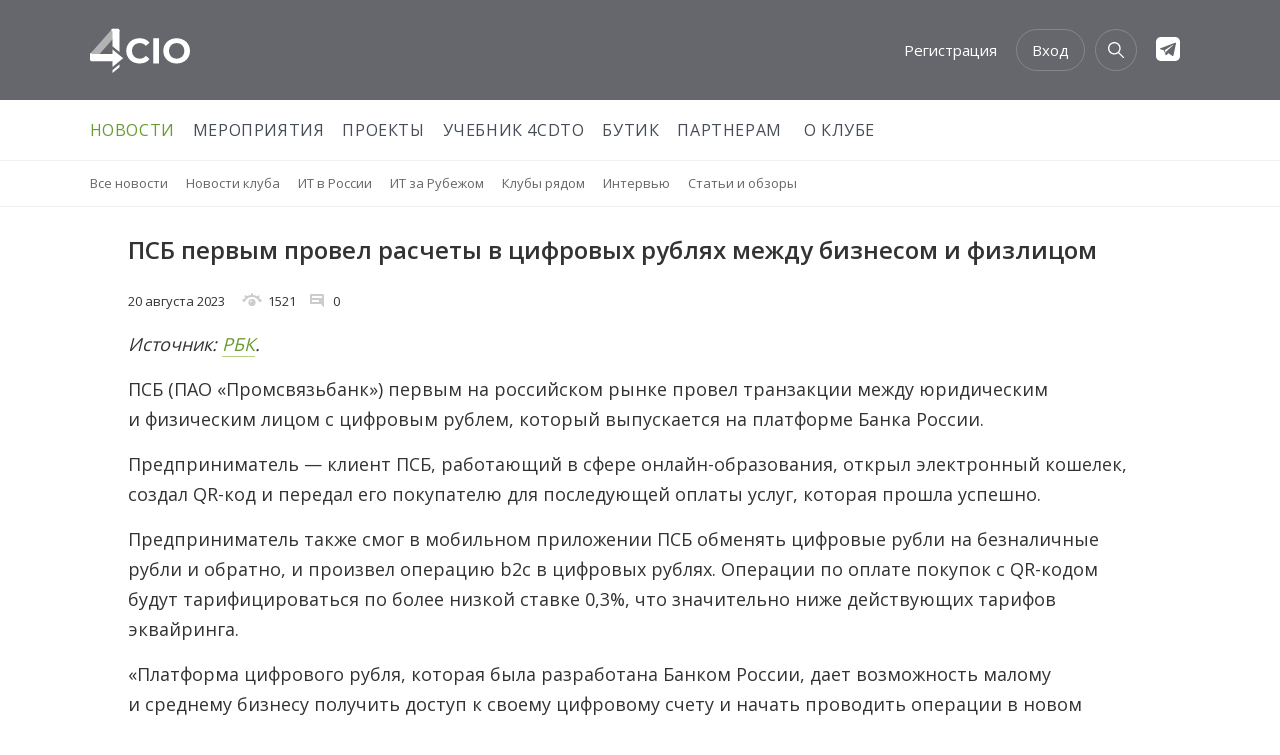

--- FILE ---
content_type: text/html; charset=UTF-8
request_url: https://4cio.ru/news/view/8283
body_size: 5517
content:

<!DOCTYPE html>
<html lang="ru">
<head>
    <meta http-equiv="Content-Type" content="text/html; charset=utf-8">
    <meta http-equiv="X-UA-Compatible" content="IE=edge">
    <meta name="csrf-token" content="mh5Dv5C4tzhaAQG2WbK217VB3gcI8bKu4beB47rx"/>
    <meta name="current-user" content="0"/>
    <meta name="keywords"
          content="Клуб топ-менеджеров 4сio, Клуб 4cio, ИТ в россии, ИТ за Рубежом, 4cio digest, 4сио, Член клуба 4cio"/>
    <meta name="description"
          content="ПАО «Промсвязьбанк» первым на российском рынке провел транзакции между юридическим и физическим лицом с цифровым рублем, который выпускается на платформе Банка России."/>
    <meta property="og:title"
          content="ПСБ первым провел расчеты в цифровых рублях между бизнесом и физлицом | Новости | Клуб топ-менеджеров 4CIO"/>
            <meta property="og:image"
              content="/storage/posts/originals/8283.png"/>
        <meta name="twitter:card" content="summary_large_image" />
        <meta property="og:description"
          content="ПАО «Промсвязьбанк» первым на российском рынке провел транзакции между юридическим и физическим лицом с цифровым рублем, который выпускается на платформе Банка России."/>

        <meta name="viewport" content="width=device-width, initial-scale=1.0">

    <title>ПСБ первым провел расчеты в цифровых рублях между бизнесом и физлицом | Новости | Клуб топ-менеджеров 4CIO</title>

    <link rel="shortcut icon" href="/favicon4cio.ico" type="image/x-icon">

    <!-- Подключаем шрифт -->
    <link href='https://fonts.googleapis.com/css?family=Open+Sans:400,700,600,300&subset=latin,cyrillic-ext'
          rel='stylesheet' type='text/css'>

    <!-- Подключаем стили -->
            <link rel="stylesheet" href="/css/4cio.css?id=092198c212d2348c463cdf3b79acfd86" type="text/css"/>
        <link rel="stylesheet" href="//ajax.googleapis.com/ajax/libs/jqueryui/1.12.1/themes/smoothness/jquery-ui.css">

        


	
		<!--[if IE]>
        <script src="http://html5shiv.googlecode.com/svn/trunk/html5.js"></script>
        <script src="http://css3-mediaqueries-js.googlecode.com/svn/trunk/css3-mediaqueries.js"></script>
        <![endif]-->

        
        <script src="//ajax.googleapis.com/ajax/libs/jquery/1.12.4/jquery.min.js"></script>
        <script src="//code.jquery.com/jquery-migrate-1.4.1.js"></script>
        <script src="//ajax.googleapis.com/ajax/libs/jqueryui/1.12.1/jquery-ui.min.js"></script>

        <script type="text/javascript" src="/js/4cio.js?id=3e5a949a543f1caead3473a0577389fb"></script>

        
    
</head>
<body>

<!-- ================================================================
1. Шапка
 ================================================================ -->
    <header>
        <div class="header_soc">
            <div class="soc">
                <a class="tg" href="https://t.me/official_4cio" target="_blank">   </a>
            </div>
        </div>
        <form method="post" action="/search">
            <input type="hidden" name="_token" value="mh5Dv5C4tzhaAQG2WbK217VB3gcI8bKu4beB47rx" autocomplete="off">
            <input id="search" type="text" name="q" />
        </form>
                <a href="/" class="logo">
            <img src="https://4cio.ru/img/new_logo.svg" alt="4CIO"/>
        </a>
                    <div class="headerbtns">
                <a href="/register">Регистрация</a>
                <button id="loginbtn" onclick="login()">Вход</button>
            </div>
            <a class="adaptive-menu-button" onclick="login()"></a>
        
    </header>

    <!-- ================================================================
    Меню
     ================================================================ -->
    <nav >
        <label id="adaptive-sub-menu" for="menucheck">
            <span id="menutitle"></span>
            <span id="submenutitle"></span>
        </label>
        <input type="checkbox" id="menucheck" hidden/>
        <ul>
            <li  class="active" >
                <label for="m1"><a href="/news"  class="active" >Новости</a></label>
                <input type="checkbox" id="m1" hidden/>
                                    <ul>
                                    <li ><a
                            href="/news/index/1">Все новости</a></li>
                                                <li ><a
                            href="/news/index/11">Новости клуба</a></li>
                                                                    <li ><a
                            href="/news/index/39">ИТ в России</a></li>
                                                <li ><a
                            href="/news/index/40">ИТ за Рубежом</a></li>
                                                <li ><a
                            href="/news/index/30">Клубы рядом</a></li>
                                                <li ><a
                            href="/news/index/52">Интервью</a></li>
                                                <li ><a
                            href="/news/index/56">Статьи и обзоры</a></li>
                                                
        
        
        
        
        
        
    </ul>
                            </li>
            <li >
                <label for="m3"><a href="/meets"
                                   >Мероприятия</a></label>
                <input type="checkbox" id="m3" hidden/>
                                    <ul>
    <li ><a href="/meets">Все мероприятия</a></li>
    <li ><a href="/meets/club">Мероприятия клуба</a></li>
    <li ><a href="/meets/reports">Прошедшие мероприятия</a></li>
    </ul>                            </li>













            
            
            
            
            
            
            
            
            <li >
                <label for="m5"><a href="/pages/12/"
                                   >Проекты</a></label>
                <input type="checkbox" id="m5" hidden/>
                
                
                
            </li>
            <li>
                <a target="_blank" href="https://4cdto.4cio.ru">Учебник 4CDTO</a>
            </li>
            <li>
                <a target="_blank" href="https://shop.4cio.ru">Бутик</a>
            </li>
            <li >
                <label for="m6"><a href="/pages/603/"
                                   >Партнерам</a></label>
                <input type="checkbox" id="m6" hidden/>
            </li>
            <li >
                
                <input type="checkbox" id="m7" hidden/>
                                    <ul>
            <li ><a href="/pages/332">Онлайн продукты</a></li>
                
            
            
            
    </ul>
                            </li>
            <li >
                <label for="m8"><a href="/pages/31/"
                                   >О
                        Клубе</a></label>
                <input type="checkbox" id="m8" hidden/>
                                    <ul>
            <li ><a href="/pages/2">Информация о Клубе</a></li>
            <li ><a href="/pages/52">Вопросы и Ответы</a></li>
            <li ><a href="/pages/82">Контакты</a></li>
                
            
            
            
    </ul>
                            </li>
        </ul>
    </nav>
<!-- ================================================================
Контент
 ================================================================ -->


<article     class="whitebg"
 >

     
    <content  >
                                                                                    <style>
        .photo_auto_size {
            width: 600px;
            height: 400px;
        }

        @media screen and (max-width: 380px) {
            .photo_auto_size {
                width: auto;
                height: auto;
            }
        }
    </style>
    <h1>ПСБ первым провел расчеты в цифровых рублях между бизнесом и физлицом</h1>
    <p>
        <postdate>20 августа 2023</postdate>
        <views>1521</views>
        <commentcount>0</commentcount>
        <sources></sources>
    </p>

    <p><em>Источник: <a href="https://plus.rbc.ru/pressrelease/64de0f0a7a8aa92439434e4f?ysclid=llgfbrhs98717417007" target="_blank">РБК</a>.</em></p>

<p>ПСБ (ПАО &laquo;Промсвязьбанк&raquo;) первым на&nbsp;российском рынке провел транзакции между юридическим и&nbsp;физическим лицом с&nbsp;цифровым рублем, который выпускается на&nbsp;платформе Банка России.</p>

<p>Предприниматель&nbsp;&mdash; клиент ПСБ, работающий в&nbsp;сфере онлайн-образования, открыл электронный кошелек, создал QR-код и&nbsp;передал его покупателю для последующей оплаты услуг, которая прошла успешно.</p>

<p>Предприниматель также смог в&nbsp;мобильном приложении ПСБ обменять цифровые рубли на&nbsp;безналичные рубли и&nbsp;обратно, и&nbsp;произвел операцию b2c в&nbsp;цифровых рублях. Операции по&nbsp;оплате покупок с&nbsp;QR-кодом будут тарифицироваться по&nbsp;более низкой ставке 0,3%, что значительно ниже действующих тарифов эквайринга.</p>

<p>&laquo;Платформа цифрового рубля, которая была разработана Банком России, дает возможность малому и&nbsp;среднему бизнесу получить доступ к&nbsp;своему цифровому счету и&nbsp;начать проводить операции в&nbsp;новом формате, в&nbsp;том числе в&nbsp;ночное время. Транзакции в&nbsp;цифровой валюте помимо обычных расчетов между юридическими и&nbsp;физическими лицами будут востребованы при проведении страховых выплат, а&nbsp;также при использовании смарт-контрактов и&nbsp;в&nbsp;прочих процессах, где необходима повышенная безопасность и&nbsp;прозрачность, так как все расчеты в&nbsp;цифровых рублях осуществляются с&nbsp;использованием криптографической защиты и&nbsp;шифрования&raquo;,&nbsp;&mdash; отметил старший вице-президент, руководитель блока среднего и&nbsp;малого бизнеса ПСБ Александр Чернощекин.</p>
                    </content>
            <rightside>
                <div class=promo newslistpage>
        <a href="/away?id=287&link=https%3A%2F%2Fvk.com%2Fofficial_4cio" target="_blank">
        
        <img src="/storage/banners/originals/1680376492_BannernasaytVK.png" alt="ВКонтакте - справа"/>
    </a>

    </div>
    <div class="banner">
        </div>
        </rightside>
    

        
</article>


    <!-- ================================================================
Подписка
================================================================ -->
    <subscribe>
        <label>Подпишитесь на наш дайджест:</label>
        <button id="subscribe_digest__button"><span>Подписаться</span></button>
        <div id="subscribe_agreement">Нажимая на кнопку "Подписаться", Вы соглашаетесь с условиями <a href="/policy"
                                                                                                      target="_blank">Политики
                в отношении обработки персональных данных</a> и даете <a href="/agreement" target="_blank">согласие на
                обработку персональных данных</a></div>
    </subscribe>

    <!-- ================================================================
    Подвал
     ================================================================ -->
    <footer>
        <section id="navigation">
            <div class="futer_block">
                <a href="/news" class="caption">Новости</a>
                <a href="/news/index/11">Новости клуба</a>
                <a href="/news/index/52">Интервью</a>
                <a href="/news/index/38">Назначения</a>
                <a href="/news/index/39">ИТ в России</a>
                <a href="/news/index/40">ИТ за Рубежом</a>
                <a href="/news/index/56">Статьи и обзоры</a>
            </div>
            <div class="futer_block">
                <a href="/people" class="caption">Лица ИТ</a>
                <a href="/people/register">Принять участие</a>
                <a href="/people">Участники</a>
                <a href="/news/index/52">Интервью</a>
                <a href="/meets" class="caption">Мероприятия</a>
                <a href="/meets">Предстоящие</a>
                <a href="/meets/reports">Прошедшие</a>
            </div>
            <div class="futer_block">
                <a href="/pages/12" class="caption">Проекты</a>
                <a href="https://4cdto.4cio.ru">Учебник 4CDTO</a>
                <a href="/pages/676">Академия 4CIO&4CDTO</a>
                <a href="/pages/173">Учебник 4CIO</a>
                <a href="/pages/226">4CIO Дайджест</a>
                <a href="/pages/25">Лица ИТ</a>
            </div>












        </section>
        <section id="partners"></section>
    </footer>
<!-- ================================================================
Логин
 ================================================================ -->
    <div id="login" class="popup">
    <div class="window">
        <form method="post" action="https://4cio.ru/login" сlass="loginform">
            <input type="hidden" name="_token" value="mh5Dv5C4tzhaAQG2WbK217VB3gcI8bKu4beB47rx" autocomplete="off">
            <input name="agreement" type="hidden" value="">
            <h3>Вход для участников</h3>
            <span class="closebtn">×</span>
            <label class="editbox ">
                <input name="email" type="email" value="" required autofocus>
					<span>E-mail
                        					</span>
            </label>
            <label class="editbox ">
                <input name="password" type="password" required>
					<span>Пароль
                        					</span>
            </label>
            <button type="submit">Войти</button>
            <a href="https://4cio.ru/password/reset">Забыли пароль?</a>

        </form>
        <a href="/register">Регистрация нового участника</a>
        <a href="/pages/index/10">Условия вступления в клуб</a>
    </div>
    <div class="background2close"></div>
</div>    <div id="contentPopupWindow" class="popup">
        <div class="window middle">
            <span class="closebtn">×</span>
            <div class="content_popup"></div>
        </div>
        <div class="background2close"></div>
    </div>

    

    <script type="text/javascript" src="/resources/js/no_message_link.js"></script>

    <script type="text/javascript">

  var _gaq = _gaq || [];
  _gaq.push(['_setAccount', 'UA-10803687-1']);
  _gaq.push(['_trackPageview']);

  (function() {
    var ga = document.createElement('script'); ga.type = 'text/javascript'; ga.async = true;
    ga.src = ('https:' == document.location.protocol ? 'https://ssl' : 'http://www') + '.google-analytics.com/ga.js';
    var s = document.getElementsByTagName('script')[0]; s.parentNode.insertBefore(ga, s);
  })();

</script>

<!-- Yandex.Metrika counter -->
<script type="text/javascript">
    (function (m, e, t, r, i, k, a) {
        m[i] = m[i] || function () {
            (m[i].a = m[i].a || []).push(arguments)
        };
        m[i].l = 1 * new Date();
        k = e.createElement(t), a = e.getElementsByTagName(t)[0], k.async = 1, k.src = r, a.parentNode.insertBefore(k, a)
    })
    (window, document, "script", "https://mc.yandex.ru/metrika/tag.js", "ym");

    ym(3788212, "init", {
        clickmap: true,
        trackLinks: true,
        accurateTrackBounce: true,
        webvisor: true
    });
</script>
<noscript>
    <div><img src="https://mc.yandex.ru/watch/3788212" style="position:absolute; left:-9999px;" alt=""/></div>
</noscript>
<!-- /Yandex.Metrika counter -->
</body>
</html>


--- FILE ---
content_type: text/css
request_url: https://4cio.ru/css/4cio.css?id=092198c212d2348c463cdf3b79acfd86
body_size: 32726
content:
@charset "UTF-8";*{margin:0;padding:0}article,comments,footer,header,subscribe{display:block;padding-left:10%;padding-right:10%;transition:.2s}.content_over{display:table-cell}header{background-color:#66676d;font-family:Open sans,Arial,sans-serif;height:100px;overflow:hidden}.logo,header,header a:hover{color:#fff}.logo{float:left;font-weight:400;height:65px;letter-spacing:1px;padding-left:80px;padding-top:20px;text-decoration:none}.logo img{height:80px;margin:-10px 0 0 -80px;position:absolute;width:100px}#logotext{font-size:25px;margin-top:-2px}.headerbtns{float:right;line-height:100px}.headerbtns a{color:#fff;margin:10px;text-decoration:none}.userphoto{background-color:#f2f2f2;border:2px solid #fff;border-radius:50%;display:block;float:right;height:60px;margin:18px 0;overflow:hidden;position:relative;width:60px}.header_soc{float:right;margin-left:19px;margin-top:20px}.footer_soc .soc,.header_soc .soc{display:flex;margin-top:17px}.fb{background:url(/img/facebook.svg);background-size:cover}.fb,.tg{display:block;height:24px;margin-right:10px;width:24px}.tg{background:url(/img/telegram.svg);background-size:cover}.instagram{background:url(/img/instagram.svg);background-size:cover;display:block;height:24px;width:24px}.userphoto img{max-width:60px}.userblock{float:left;line-height:normal;margin-right:10px;margin-top:10px}.adaptive-user-button{display:none}.welcome{font-size:14px;font-style:italic;line-height:24px;margin:10px;opacity:.6;text-align:right}#search{background-color:transparent;background-image:url(/img/redesign/search.svg);background-position:50%;background-repeat:no-repeat;background-size:16px 16px;border:none;border:1px solid hsla(0,0%,100%,.2);border-radius:24px;color:#fff;cursor:pointer;float:right;font-family:Open sans,Arial;font-size:15px;margin:29px 0 0 10px;outline:0;padding:10px 20px;text-align:left;width:0}#search.active,#search:focus,#search:hover{background-color:#689b32!important;border:1px solid #689b32!important}#search.active,#search:focus{background-position:132px;padding-left:20px;padding-right:40px;width:100px}.search-container{margin-bottom:30px}.ui-container .mainbtn.searchbtn{margin:0}.search-container .ui{margin:0 12px 10px 0}header button{background:0 0;border:none;border:1px solid hsla(0,0%,100%,.2);border-radius:24px!important;color:#fff;cursor:pointer;display:inline-block;font-family:Open sans,Arial;font-size:15px;line-height:20px;margin-left:5px;min-width:40px;outline:0;padding:10px 15px;text-align:center}header button:focus{outline:0}header button:hover{background-color:#689b32!important;border:1px solid #689b32!important}nav input{display:none}.messagecount{background-color:#689b32;border-radius:18px;font-size:12px;margin-left:3px;padding:2px 7px}nav{background:#fff!important;border-bottom:1px solid #efefef;display:block;font-family:Open sans,Arial,sans-serif;margin:0 0 45px;overflow:hidden;padding:15px 10%}nav ul ul{display:none}nav a{color:#474d56;font-size:16px;letter-spacing:.6px;line-height:30px;margin-right:14px;padding:10px 0;text-decoration:none;text-transform:uppercase}nav a.active{color:#689b32;opacity:1}nav li{display:inline-block;list-style:none}nav li,nav ul li{background-image:none}nav .active ul{background:#fff;border-bottom:1px solid #efefef;border-top:1px solid #efefef;display:block;left:0;margin-top:15px;padding:10px 10%;position:absolute;width:80%}nav ul ul .active a{color:#689b32;opacity:1}nav ul ul a{font-size:15px;font-weight:400;letter-spacing:0;line-height:25px;opacity:.7;text-transform:none}#adaptive-sub-menu{display:none}.top-content-menu{background-color:#fff;border-bottom:1px solid #f5f5f5;display:block;float:left;margin-bottom:30px;width:100%}.pages content div.top-content-menu{padding-bottom:0}.left-menu{float:left;padding-bottom:30px}.top-content-menu a{display:block;float:left;font-weight:600;padding:10px 20px 10px 0}.top-content-menu a.active{color:#689b32}.article,article{background:#fff;overflow:auto;width:80%}rightside{display:table-cell;padding-left:80px;padding-top:20px;vertical-align:top;width:280px!important}rightside .company-list{display:flex;flex-direction:column;gap:20px;margin-bottom:24px;margin-top:24px}rightside h3{border-radius:16px;display:flex;flex-wrap:wrap;gap:20px;overflow:hidden;padding:20px;position:relative}rightside h3:before{animation:shine 5s infinite;background:linear-gradient(120deg,transparent,hsla(0,0%,100%,.4),transparent);content:"";height:100%;left:-75%;position:absolute;top:0;transform:skewX(-25deg);width:50%}rightside h3.platinum{background:linear-gradient(135deg,#f0f0f0,#dcdcdc);box-shadow:0 0 20px hsla(0,0%,71%,.5)}rightside h3.gold{background:linear-gradient(135deg,gold,#ffb700);box-shadow:0 0 20px rgba(255,215,0,.5)}rightside h3.silver{background:linear-gradient(135deg,silver,#a9a9a9);box-shadow:0 0 20px hsla(0,0%,71%,.5)}aside{display:table-cell;float:left;padding-left:80px;padding-top:20px;vertical-align:top;width:280px!important}rightside p{line-height:1.3rem}rightside img{margin-bottom:5px;max-width:280px}rightside .promo{margin-bottom:20px}content img{max-width:100%}content td img{max-width:none}article commentcount,article postcount,article postdate,article usercount,article views{display:inline-block;font-size:13px;margin-right:15px}article postdate{margin-right:10px}article commentcount{margin-right:10px;padding-left:22px}article usercount:before{content:"\f007"}article postcount:before,article usercount:before{color:#ccc;font-family:FontAwesome;margin-right:8px}article postcount:before{content:"\f0c9"}article commentcount:before{background-image:url(/img/redesign/comment.png);background-repeat:no-repeat;background-size:cover;content:"";height:24px;margin-left:-28px;margin-top:-2px;position:absolute;width:24px}article views{margin-right:10px;padding-left:28px}article views:before{background-image:url(/img/redesign/views.png);background-repeat:no-repeat;background-size:cover;content:"";height:24px;margin-left:-28px;margin-top:-2px;position:absolute;width:24px}article sources{display:inline-block;font-size:13px;line-height:26px}#pagename{font-size:18px;margin:15px 0 5px;text-transform:uppercase}#pagesubname{font-size:15px}#expandmenu,#expandsubmenu,#menutitle{display:none}figure img{float:left;width:100%}.left-align{float:left;margin-bottom:20px;margin-right:35px}.right-align{float:right;margin-bottom:20px;margin-left:35px}figcaption{font-size:12px;opacity:.5;padding:5px 0 10px}.banner{border-bottom:3px double #f5f5f5;display:block;margin-bottom:10px;max-width:280px;padding-bottom:20px}.banner,.banner H1,.banner HR,.banner a,.banner hint{float:left;width:100%}.banners-line{padding:0 0 20px}.toogle-next{cursor:pointer}.toogle-next h2{display:inline-block;margin-left:7px;width:auto}.congrats a{display:block;margin:0;padding:10px 0;width:100%}.congrats a:last-child{border-bottom:none}.congrats figure{float:left;height:50px;margin-right:10px;overflow:hidden;width:50px}.congrats figure img{border-radius:40px;max-width:50px}.congrats name{font-size:1rem;margin:0;padding:0}comments,comments+article{background:#eff3f4}comments{border-top:4px solid #e2e7e8;display:block;padding-bottom:70px;padding-top:2px}.comment .comment{padding-left:65px}comments>.comment:last-child .comment-properties{border-bottom:none!important}.comment,.comment .comment{margin-right:0}.comment{clear:both;display:block;font-size:14px;margin-bottom:15px;margin-right:260px;margin-top:15px;overflow:auto}.comment div.comment-text,.comment p{margin-bottom:5px;margin-top:5px}.userpic{border-radius:3px;height:55px;overflow:hidden;position:absolute;width:50px}.userpic img{max-width:50px}.profile-link{line-height:17px;margin-left:65px;text-decoration:none}.comment .username,.comment-date{display:block;margin-left:65px}.comment-date{opacity:.5}.comment-text{line-height:1.5;margin-bottom:-5px;margin-left:65px;margin-top:5px}.comment-text .deleted{color:#252525;opacity:.7}.comment-properties{border-bottom:1px solid #e2e7e8;font-size:12px;margin-left:65px;margin-top:15px;padding-bottom:20px}.comment-properties span{font-size:12px;line-height:5px;margin-right:10px;opacity:.7;padding-bottom:20px}.comment-properties a{opacity:.7}.comment-properties a,.comment-properties a:hover{color:#252525;margin-right:10px;text-decoration:none}.comment-properties a:hover{opacity:1!important}.blockquote{border-left:2px solid #bbb;clear:both;margin:.83em 0;padding-left:15px}textarea.comMessageTiny{background:#fff;border:1px solid silver;height:210px;margin-bottom:10px;margin-top:10px;max-width:680px;min-width:350px;width:100%!important}textarea#textareaedit{width:600px!important}.tiny{border-radius:3px;height:34px;overflow:hidden}.block-ava.tiny:after,.tiny{position:absolute;width:34px}.block-ava.tiny:after{display:block;height:6px;padding-top:2px;top:34px}.block-ava.userpic:after{display:block;height:10px;position:absolute;top:50px;width:50px}.block-ava.small:after{content:"";display:block;height:30px;position:absolute;top:145px;width:100px}.user:hover .small:after{color:#fff;font-size:.8rem;padding:7px 2px 2px;width:96px}.block-ava.big:after,.user:hover .small:after{margin-top:-20px;opacity:1!important;text-align:center;z-index:3}.block-ava.big:after{color:#000;content:"";display:block;font-size:12px;height:48px;padding:7px 0 2px;position:absolute;top:200px;transition:all .5s linear;width:100%}.group-46.big:after,.group-46:after{background-color:#e61913;content:"Председатель Совета Клуба";display:block;padding:1px 2px 2px}.group-21.big:after,.group-21:after{background-color:#195d8f;color:#fff;content:"Coтрудник УО";display:block;line-height:39px}.group-47.big:after,.group-47:after{background-color:#c66506;color:#fff;content:"Член Совета Клуба";display:block;line-height:49px;padding:1px 2px 2px}.group-3.big:after,.group-3:after{background-color:#689b32;content:"Член Клуба";display:block;line-height:45px}.group-48.big:after,.group-48:after{background-color:#eab81e;content:"Почетный Член Клуба";display:block;line-height:25px}.group-45.big:after,.group-45:after{background-color:#ef7c11;content:"Ассоциированный Член Клуба";display:block;line-height:25px}#postNotify{margin:18px 0}#access-postuser,#invite-notify{display:none}.agreement-content{height:400px;overflow:auto}subscribe{background-color:#66676d;border-bottom:1px dashed #606060;color:#fff;overflow:hidden;padding-bottom:5px;padding-top:10px}subscribe input{background:#66676d;border:none;color:#fff;outline:0;padding-top:25px;width:100%}subscribe label{color:#fff!important;position:absolute}subscribe button{background:#66676d;border:1px solid #a5a6a9;border-radius:2px;font-size:12px;margin-top:25px;padding:5px 10px}#subscribe_agreement,#subscribe_agreement a{color:#b1b1b4;font-size:12px}footer{background-color:#66676d;color:#fff;float:left;width:80%}#finderror{margin-top:10px;opacity:.5;padding-bottom:10px;padding-top:10px;transition:.2s}#finderror a{color:#fff}#finderror:hover{opacity:1}.futer_block{float:left;margin:0 20px 20px 0;max-width:200px;width:18%}.futer_block .caption{color:#fff;font-family:Open sans,Arial,sans-serif;font-size:14px;line-height:1.4;margin:10px 0 5px;opacity:1!important}.futer_block a{color:#fff;display:block;font-size:13px;font-weight:400;line-height:1.8;opacity:.5;text-decoration:none}.futer_block a:hover{opacity:1!important}hint{font-size:13px;font-weight:200;margin:5px 0!important;opacity:.7}aside hr{margin:15px 0}.userpagemenu{margin-bottom:15px}.userpagemenu a{display:block;padding:5px 0}.favPreload .fa.fa-pulse{font-size:20px}.pagination{list-style:none}ul.pagination{font-size:15px;line-height:normal}.pagination li{background-color:#fff;border:1px solid #ccc;border-radius:4px;display:block;float:left;margin-right:2px;min-width:20px;overflow:hidden;padding:7px;text-align:center;transition:.2s;width:inherit}.pagination a{border-bottom:none;display:block;float:left;width:100%}.pagination .disabled{border:none}.pagination .active{background-color:#efefef}.galleryBody{display:table-cell}.blogblock{float:left;padding-bottom:40px}.blog-caption,.blogblock{display:block;overflow:hidden}.blog-caption{font-family:Open sans,Arial,sans-serif;font-size:1rem;font-weight:400;position:relative;text-overflow:ellipsis}.blogblock figure{height:75px;width:60px}.blogblock figure img{max-height:inherit;width:100%}.for_mobile__copy{display:none}@media (max-width:1600px){.small figure{display:block}.small .news-caption,.small .news-description,.small p{display:block;margin-left:0}.blog-caption{white-space:normal}}@media (max-width:1480px){.substrate{background:0 0!important}.substrate img{display:block!important}}@media (max-width:1414px){rightside{padding-left:30px}}@media (max-width:1280px){aside,comments,footer,header,nav,subscribe{display:block;padding-left:7%;padding-right:7%}.meet .article,.meet article{display:block;width:auto}footer{color:#fff;width:86%}aside{padding:0;width:100%!important}article,aside{margin:0}rightside{display:none}nav .active ul{padding:10px 7%;width:86%}nav ul ul{padding-left:7%;padding-right:7%}nav ul ul a{color:#252525;font-size:13px;line-height:25px;opacity:.7;text-transform:none}.comment,.comment .comment{margin-right:0}.futer_block{width:22%}#legacy{max-width:100%!important;width:auto}}@media (max-width:980px){#finderror{display:none}content{margin-right:0;padding-right:0;word-break:break-word}rightside{display:none}#logosubtext{font-size:.8rem}textarea#textareaedit{width:350px!important}nav input:checked+ul{display:block!important;position:relative!important}nav{box-shadow:0 2px 3px rgba(0,0,0,.1);margin:0;padding:0;position:relative}nav .active ul{margin:0;padding:0;width:100%}nav ul,nav ul ul{display:none;padding:0}nav ul li{background-color:#f5f5f5;background-image:url(/img/redesign/arrow.png)!important;background-position:93% 20px!important;background-repeat:no-repeat;background-size:14px 18px}nav ul ul li{background-color:#fff!important;background-image:none!important}nav ul a{margin-right:16%}nav ul ul a{font-size:15px;margin-right:0}nav ul a:after{background-color:#ccc;content:"";height:30px;position:absolute;right:0;width:1px}nav ul ul a:after{content:none}nav a,nav li{box-shadow:none;color:#252525;display:block;font-size:15px;height:auto;margin:0;position:relative}nav li{border-top:1px solid #e5e5e5}nav a{padding:15px 7%}nav a:hover{background-color:#e5e5e5;opacity:1}nav a.active{border-bottom:none}#adaptive-sub-menu{background:#fff url(/img/redesign/menu.png) no-repeat;background-position:7%;background-size:22px 16px;border-radius:0;box-shadow:0 2px 3px rgba(0,0,0,.1);color:#252525;display:block;height:70px;margin:0;padding-left:7%;padding-right:7%;position:relative;text-align:left;width:100%}#menutitle{font-size:18px;padding-top:22px;text-transform:uppercase}#menutitle,#submenutitle{display:block;margin-left:60px}#submenutitle{color:#777;font-size:13px}#adaptive-sub-menu img{margin-top:-24px;opacity:.5;text-align:left}#adaptive-sub-menu:hover{background-color:#f7f7f7!important;opacity:1}content{font-size:15px}.comment .comment{padding-left:0}.comment .comment:before{content:".";margin-left:-12px}.comment .comment .comment:before,.comment .comment:before{color:#aaa;font-family:Calibri;font-size:28px;font-weight:700;line-height:5px;position:absolute}.comment .comment .comment:before{content:"..";margin-left:-20px}.futer_block{display:none}#legacy{display:block;max-width:100%;width:100%}.headerbtns{display:none}.adaptive-menu-button{background-color:transparent;background:url(/img/redesign/user.png) no-repeat 50%;background-size:24px 24px;border:1px solid hsla(0,0%,100%,.2);border-radius:24px;display:block;float:right;height:40px;margin:29px 0;position:relative;width:40px}.adaptive-menu-button:hover{background-color:#689b32!important;border:1px solid #689b32!important}.adaptive-menu-button:focus{ackground-color:#689b32!important;background-position:150px;border:1px solid #689b32!important;padding-left:40px;padding-right:40px;width:100px}.userphoto{display:none}.adaptive-user-button{background-color:#f2f2f2;border:2px solid #fff;border-radius:50%;display:block;float:right;height:60px;margin:18px 0;overflow:hidden;position:relative;width:60px}.adaptive-user-button img{max-width:60px}.adaptive-user-button:hover{background-color:#689b32!important}.adaptive-user-button:focus{ackground-color:#689b32!important;background-position:150px;padding-left:40px;padding-right:40px;width:100px}.blog-caption{white-space:normal}}@media (max-width:600px){.top-content-menu a{float:none}#search:focus{background-position:180px;padding-left:20px;width:90px}#search:focus+a,.stepMenuItem{display:none}.stepMenu .act .stepMenuItem{display:block}.step-item-each{padding:7px 5px}}@media (max-width:440px){#logosubtext{display:none}#logotext{display:block;margin-top:-58px}#logotext:after{content:" 4CIO"}.logo img{display:inline-block;position:inherit}.left-align{float:inherit;padding:0}}@media (max-width:400px){#logotext{display:none}}@media (-webkit-min-device-pixel-ratio:2){article views:before{background-image:url(/img/redesign/views@2x.png)}article commentcount:before{background-image:url(/img/redesign/comment@2x.png)}#adaptive-sub-menu:before{background-image:url(/img/redesign/menu@2x.png)}.adaptive-menu-button{background-image:url(/img/redesign/user@2x.png)}}.crystal_registraion_vote{background:#689b32;border-radius:40px;color:#fff;height:14px;margin-left:78px;margin-top:-13px;position:absolute;text-align:center;width:39px}.user_academy{border-bottom:none!important;width:45%!important}@media (max-width:1600px){.user_academy{height:286px!important}}@media (max-width:950px){.user_academy{height:100%!important;margin-bottom:25px!important;width:100%!important}}body{background-color:#fff;display:block;font-family:Open sans,sans-serif;font-size:15px;height:auto;overflow:hidden;overflow-y:auto;width:100%}a,body{color:#333}a{cursor:pointer;outline:0;text-decoration:none;transition:.1s ease}.block_text a,.blog_text a,.comment-text a,.content div.block_text a,.content p a,.content ul a,.content_popup p a,.window form .agreement_text a,a.link_show,content .event-programm a,content div.block_text a,content p a,content ul a{border-bottom:1px solid rgba(135,175,47,.6);color:#689b32}.forClear{clear:both}a img{border:none}a:hover{color:#689b32;opacity:.9}.blog_title .smallink{display:inline}.blogblock .profile-link,.smallink{color:#999;display:block;font-size:.8rem;padding-bottom:10px}H1{font-size:1.5rem;margin:10px 0 20px}H1,H2{display:block;font-family:Open sans,Arial,sans-serif;font-weight:600;line-height:1.2;width:100%}H2{font-size:1.25rem;margin:20px 0}H3{display:block;font-family:Open sans,Arial,sans-serif;font-size:1.1rem;font-weight:600;line-height:1.2;margin:10px 0 5px;width:100%}hr{margin:15px 0 20px}#reg_calc_hotel__info,#reg_calc_register__info,.block_text,.blog_text,.blog_text div,.content p,.content_popup ol,.content_popup p,.meet_rules div,.pages .content div,.pages content div,content p{font-size:18px;line-height:1.7;padding-bottom:15px;padding-top:0}.partners_table td:first-child{width:20%}.partners_table img{max-width:100%}.partners_table td p,.partners_table td ul{font-size:14px}.content ol,.content ul,content ol,content ul{line-height:1.7;margin:20px 0;padding-left:26px}.content p+ul,content p+ul{margin-top:2px}.content ul+h2,content ul+h2{margin-top:37px}.content ul li,content ul li{font-size:18px;list-style:square;margin-bottom:10px}.content,content{background:#fff;display:table-cell;padding:20px 0 50px;vertical-align:top;width:100%}.content .company-list,content .company-list{display:flex;flex-direction:row;flex-wrap:wrap;gap:20px;margin-bottom:24px;margin-top:24px}.content .company-list a,content .company-list a{align-content:center}.content h3,content h3{border-radius:16px;display:flex;flex-wrap:wrap;gap:20px;overflow:hidden;padding:20px;position:relative}.content h3:before,content h3:before{animation:shine 5s infinite;background:linear-gradient(120deg,transparent,hsla(0,0%,100%,.4),transparent);content:"";height:100%;left:-75%;position:absolute;top:0;transform:skewX(-25deg);width:50%}@keyframes shine{0%{left:-75%}to{left:250%}}.content h3.platinum,content h3.platinum{background:linear-gradient(135deg,#f0f0f0,#dcdcdc);box-shadow:0 0 20px hsla(0,0%,71%,.5)}.content h3.gold,content h3.gold{background:linear-gradient(135deg,gold,#ffb700);box-shadow:0 0 20px rgba(255,215,0,.5)}.content h3.silver,content h3.silver{background:linear-gradient(135deg,silver,#a9a9a9);box-shadow:0 0 20px hsla(0,0%,71%,.5)}.content h3.partner,content h3.partner{background:#fff;border:1px solid grey}.user_content content{display:block}iframe#textbook_4cio body{padding:0}.photo_blocks{display:flex;flex-wrap:wrap;gap:30px;text-align:left}.photo_blocks .photo{text-align:left;width:300px}.photo_blocks .photo a{color:#fff}.photo_blocks .photo__description{background:#689b32;color:#fff;padding:10px}.photo_blocks .photo img{margin:0!important;max-width:100%}.videoWrapper{height:0;padding-bottom:56.25%;padding-top:25px;position:relative}.videoWrapper iframe{height:100%;left:0;position:absolute;top:0;width:100%}.vote_crystal:disabled,.vote_crystal:disabled:hover{background:#ddd;cursor:no-drop}.join_webinar{font-size:30px;height:100px;line-height:100px}.join_webinar,.join_webinar_left{background:#689b32;border-radius:75px;clear:both;color:#fff;display:block;margin:10px auto 0;max-width:550px;text-align:center}.join_webinar_left{font-size:20px;height:67px;line-height:67px}.join_webinar_left:hover{color:#fff}.meet-block.wide_content{display:flex;flex-wrap:wrap}.meet-block.wide_content info{float:none;order:2;width:100%}.meet-block.wide_content info .eventdate{float:none;width:100%}.meet-block.wide_content info .banner,.meet-block.wide_content info .banner a{float:none;max-width:100%;width:auto}.main_block_603{overflow:hidden}.main_block_603,.main_block_603 .photo_block{position:relative}.main_block_603 .photo_block .photo_header{background-image:url(https://4cio.ru/content/site4cio_forpartners/header.webp);background-position:50%;background-size:cover;border-radius:16px;height:460px;position:relative}.main_block_603 .photo_block .cover_filter{background:rgba(0,0,0,.4);border-radius:16px;height:460px;left:0;position:absolute;top:0;width:100%;z-index:1}.main_block_603 .photo_block .text_block_header{color:#fff;display:flex;flex-direction:column;gap:24px;left:50%;position:absolute;text-align:center;top:50%;transform:translate(-50%,-50%);z-index:2}.main_block_603 .photo_block .text_block_header .text_block_name{padding-bottom:0}.main_block_603 .photo_block .text_block_header .text_block_name .text_row{text-wrap:nowrap;font-size:48px;line-height:60px;padding-bottom:0}.main_block_603 .photo_block .text_block_header .text_row_little{text-wrap:wrap;font-size:30px;padding-bottom:0}.main_block_603 .text_block p{text-align:left}.main_block_603 .year{background:#f0f0f0;border-radius:16px;padding:16px}.main_block_603 .year .header_block{font-size:30px;text-align:center}.main_block_603 .year .grid_block{display:grid;gap:40px;grid-template-columns:repeat(3,1fr);padding:40px 0}.main_block_603 .year .grid_block .grid_item{background:#fff;border-radius:12px;box-shadow:0 4px 20px rgba(0,0,0,.05);padding:20px;text-align:center;transition:transform .3s ease}.main_block_603 .year .grid_block .grid_item img{margin-bottom:20px;max-width:50px}.main_block_603 .year .grid_block .grid_item .item_name{font-size:18px;font-weight:600;margin-bottom:10px}.main_block_603 .year .grid_block .grid_item .item_desc{color:#555;font-size:15px;line-height:1.5}.main_block_603 .year .grid_block .grid_item:hover{transform:translateY(-5px)}.main_block_603 .report_block{display:grid;gap:20px;grid-template-columns:repeat(3,1fr);padding:20px 0}.main_block_603 .report_block img{border-radius:12px;box-shadow:0 4px 20px rgba(0,0,0,.5);height:100%;transition:transform .3s ease;width:100%}.main_block_603 .contact_block{background:#f0f0f0;border-radius:16px;padding:16px;text-align:center}.timeline{margin-top:20px;position:relative}.timeline .row{display:flex;flex-wrap:wrap}.timeline:before{background:#8a9196;background:linear-gradient(90deg,#689b32 0,#689b32 60%,#84b024);border-radius:4px;content:"";height:calc(100% + 50px);left:14px;position:absolute;top:5px;width:4px}.timeline-month{background-color:#689b32;border:1px solid #689b32;border-radius:40px;color:#fff;display:inline-block;margin-bottom:30px;padding:4px 15px 4px 35px!important;position:relative;width:auto}.timeline-month span{background-color:#111;border:1px solid #000;border-bottom-right-radius:40px;border-top-right-radius:40px;box-sizing:border-box;display:inline-block;left:calc(100% - 10px);padding:4px 10px 4px 20px;position:absolute;top:-1px;white-space:nowrap;z-index:-1}.timeline-month:before{background:#fff;border:1px solid #fff;border-radius:100%;content:"";height:20px;left:5px;margin-top:-1px;position:absolute;width:20px}.timeline-section{display:block;margin-bottom:30px;padding-left:35px;position:relative}.timeline-date{background:#689b32;border:1px solid #17191b;border-radius:20px;color:#fff;display:inline-block;margin-bottom:15px;padding:2px 15px;position:relative;text-shadow:1px 1px 1px rgba(0,0,0,.3)}.timeline-section:before{background-color:#444950;content:"";height:1px;left:20px;position:absolute;top:12px;width:30px}.timeline-section:after{background:#fff;border:1px solid #689b32;border-radius:100%;content:"";height:10px;left:11px;position:absolute;top:7px;width:10px}.timeline-section .col-sm-4{margin-bottom:15px}.timeline-box{background-color:#444950;border:1px solid #17191b;border-radius:15px;border-bottom-right-radius:0;border-top-left-radius:0;overflow:hidden;position:relative;transition:all .3s ease}.box-icon{position:absolute;right:5px;top:0}.box-title{border-bottom:1px solid #17191b;padding:5px 15px}.box-title i{margin-right:5px}.box-content{background-color:#17191b;padding:5px 15px}.box-content strong{color:#666;font-style:italic;margin-right:5px}.box-item{margin-bottom:5px}.box-footer{background-color:#444950;border-top:1px solid #17191b;font-style:italic;padding:5px 15px;text-align:right}.memory{background-color:#fff;border:1px solid #ebeef5;border-radius:4px;box-shadow:0 2px 12px 0 rgba(0,0,0,.1);color:#303133;margin-bottom:16px;margin-left:16px;overflow:hidden;padding:20px!important;transition:.3s;width:26%;word-break:break-word}#ui-datepicker-div{z-index:999!important}.crystal_comment{border-left:2px solid #6eb244;margin-top:16px;padding:0 8px}#crystalData .comments{display:inline-block}.owl-item{width:-moz-fit-content!important;width:fit-content!important}.owl-dots,.owl-nav{display:flex;margin:0 3%}.owl-stage-outer{height:240px}.owl-nav button:hover{background:0 0!important;color:#689b32!important}.logos{align-items:center;display:flex;flex-wrap:wrap}.logos img{width:200px}content li a{border-bottom:1px solid rgba(135,175,47,.6);color:#689b32}content li a.none{border-bottom:none;color:#000;text-decoration:none}.descr{background-color:#fff;border:1px solid #ebeef5;border-radius:4px;box-shadow:0 2px 12px 0 rgba(0,0,0,.1);color:#303133;display:none;overflow:hidden;padding:10px;position:absolute;transition:.3s}.marketings,.products{display:flex;flex-wrap:wrap;justify-content:space-between}.marketings .marketing,.products .marketing{margin-top:20px;width:100%}.marketings .marketing__header,.products .marketing__header{background-color:#689b32!important;color:#fff!important;padding:20px}.marketings .marketing__header h3,.products .marketing__header h3{color:#fff;margin:0}.marketings .marketing__details,.products .marketing__details{background-color:#f7f7f7;padding:20px;word-break:break-word}.marketings .product,.products .product{align-content:baseline;background-color:#f7f7f7;display:flex;flex-wrap:wrap;margin-bottom:20px;width:48%}.marketings .product__header,.products .product__header{align-self:baseline;background-color:#689b32;padding:20px;width:100%}.marketings .product__header h3,.products .product__header h3{color:#fff;margin:0}.marketings .product__header-price,.products .product__header-price{color:#fff;font-size:16px;padding-top:5px}.marketings .product__header .product__header-price__sale+.product__header-price__default,.products .product__header .product__header-price__sale+.product__header-price__default{color:#000;text-decoration:line-through}.marketings .product__details,.products .product__details{background-color:#f7f7f7;padding:20px;word-break:break-word}.ended{background-color:#898989!important;color:#fff}.photos{display:flex;flex-wrap:wrap;gap:20px;justify-content:center;margin-left:26px;margin-top:30px;-moz-text-align-last:center;text-align-last:center;width:100%}.photos a{width:240px}@media screen and (max-width:1300px){.products .product{width:100%}}@media (min-width:1000px) and (max-width:1280px){content{margin-right:0;padding-bottom:20px;padding-right:0;width:67%}.wide_content content{padding-left:10px;padding-right:10px;width:100%}.top-content-menu a{font-size:16px}}@media screen and (max-width:1280px){.meet-block content{margin-right:0;padding-bottom:20px;padding-right:0}.meet-block .content,.meet-block content{display:block;width:100%}.meet-block .content:has(.stepMenu),.meet-block content:has(.stepMenu){display:inline-block;width:calc(100% - 290px)}.owl-dots,.owl-nav{margin:0 42%!important}}@media screen and (max-width:1024px){.main_block_603 .photo_block .text_block_header .text_block_name .text_row{font-size:44px}.main_block_603 .photo_block .text_block_header .text_row_little{font-size:22px}}@media screen and (max-width:980px){.meet-block.wide_content{display:flex;flex-wrap:wrap;padding-left:10px;padding-right:10px;width:auto}content{display:block!important;width:100%!important}content .company-list{justify-content:space-around}H1{font-size:1.5rem;line-height:1.3}H2{font-size:1.3rem}H2,H3{line-height:1.2}H3{font-size:1rem}.memory{width:100%!important}.grid_block{grid-template-columns:repeat(2,1fr)}}@media screen and (max-width:900px){.main_block_603 .report_block,.main_block_603 .year .grid_block{grid-template-columns:repeat(2,1fr)}}@media screen and (max-width:768px){.main_block_603 .photo_block .text_block_header .text_block_name .text_row{font-size:30px}.main_block_603 .photo_block .text_block_header .text_row_little{text-wrap:wrap}}@media screen and (max-width:630px){.main_block_603 .year .header_block{font-size:22px}.main_block_603 .year .grid_block{gap:20px;grid-template-columns:1fr}.main_block_603 .report_block{grid-template-columns:1fr}.main_block_603 .report_block img:nth-of-type(n+3){display:none}}@media screen and (max-width:540px){.grid_block{grid-template-columns:1fr}.photos{margin-left:0}}@media screen and (max-width:480px){.owl-dots,.owl-nav{margin:0 35%!important}.main_block_603 .photo_block .text_block_header{gap:12px}.main_block_603 .photo_block .text_block_header .text_block_name .text_row{font-size:24px;line-height:30px}.main_block_603 .photo_block .text_block_header .text_row_little{line-height:26px}}@media screen and (max-width:353px){.main_block_603 .photo_block .text_block_header{gap:12px}.main_block_603 .photo_block .text_block_header .text_block_name .text_row{font-size:18px}.main_block_603 .photo_block .text_block_header .text_row_little{font-size:16px}}.popup{display:none;margin:0 auto!important;padding:0;position:absolute;z-index:999}.background2close,.popup{height:100%;left:0;top:0;width:100%}.background2close{background-color:rgba(0,0,0,.4);position:fixed}.window{background:#fff;border-radius:2px;box-shadow:0 10px 25px rgba(0,0,0,.2);color:#252525;left:50%;margin-left:-240px;max-height:92%;overflow:auto;padding:40px;position:fixed;top:50px;width:400px;z-index:2}.window form .error{border-bottom:2px solid #e54d4a;color:#e54d4a}.window button{border-radius:2px;float:left;margin-left:0;margin-right:10px}.window form{border-bottom:1px dashed #efefef;display:block;padding-bottom:20px}.window form a{display:inline-block}.messagecount,.window a:hover .messagecount{color:#fff!important}#login .window a,#usermenu .window a{display:inline-block;line-height:20px;padding:10px 0}.window H3{margin:0 0 10px}.closebtn,.comment_preview__closebtn{background:0 0!important;border:none;color:#999;cursor:pointer;font-size:40px;padding:10px 15px;position:absolute;right:20px;top:15px}.button_box{margin-bottom:10px;overflow:auto}.more-info-popup,.popupWindow{display:none}.editbox{border:none;border-bottom:2px solid #efefef;border-radius:2px;display:inline-block;height:50px;margin:0 0 10px;overflow:hidden;position:relative;width:100%}.editbox input:focus{font-size:17px;padding:20px 0}.editbox input:focus+span{font-size:12px!important;line-height:15px;opacity:.3}.editbox input,.editbox textarea{background-color:transparent;border:none;left:0;outline:0;padding:23px 0;position:absolute;width:100%}.editbox span{font-size:13px;line-height:25px;margin:2px 0;opacity:.5;position:absolute;transition:.1s;z-index:1}.editbox span strong{color:#b94a48}.editbox.textareabox{border:none;height:200px}.editbox textarea{border:2px solid #efefef;font-size:16px;height:140px;padding:3px;position:relative;width:98%}.editbox.textareabox span{position:relative}.authbtn{background-color:#fff;border:1px solid #ddd;border-radius:2px;margin-right:3px;padding:2px 5px 4px}#comment_preview .comment,#edit_comment .window,.window.middle{left:50%;margin-left:-380px;max-height:80%;top:50px;width:600px}.window.small{left:50%;margin-left:-150px;width:300px}#comment_preview .comment.window a{line-height:normal;padding:0}.left_btn,.yes_btn{margin-right:10px}.no_btn,.ok_btn,.yes_btn{width:80px}.long_btn{width:100px}.popup .ok_btn{float:none;margin:0 auto}@media (max-width:980px){#comment_preview .comment.window,#edit_comment .window,.window,.window.middle{border-radius:0;left:0;margin:0;max-height:90%;padding:4%;top:0;width:92%}.window.middle.margins{margin:5%;max-height:82%;width:82%}.closebtn,.comment_preview__closebtn{font-size:30px;line-height:10px;margin:4%;right:0;top:0}}.imagelock img{max-width:100%}.youtube-meet iframe{aspect-ratio:16/9;width:100%}.meet,date,description,meets,name,tabs{display:block}date{text-transform:capitalize}date,description,name{margin:20px}name{font-family:Open sans,Arial,sans-serif}meets{float:left;margin:0 0 10px;padding:0;position:relative;width:100%}.meet{float:left;height:300px;margin-bottom:1%;margin-right:1%;outline:0;overflow:hidden;width:19%}.meet:hover{opacity:1}.meet:hover figure{margin-top:-100px}.meet figure{background-color:transparent;border:none;height:100px;overflow:hidden;transition:.3s ease}.meet figure img{min-height:100px}.future{background-color:#474d56}.future,.future:hover,.present,.present:hover{color:#fff}.present{background-color:#474d56;background-color:#689b32}.company{background-color:#229cd6}.mainpage .company:after{background:#1a729c;bottom:0;box-shadow:0 20px 20px rgba(192,34,34,.25);content:"Мероприятие партнера"!important;font-size:14px;padding-bottom:10px;padding-top:10px;position:absolute;text-align:center;width:inherit;z-index:10}.past{background-color:#f5f5f5}.past:hover{color:#474d56}.past:before,.present:before{content:"";display:block;height:30px;margin-top:270px;position:absolute;width:19%;z-index:2}.past:before{background:url(/img/redesign/gradient-gray.png)}.future:before{background:url(/img/redesign/gradient-dark.png);content:"";display:block;height:30px;margin-top:270px;position:absolute;width:19%;z-index:2}name{font-size:1rem}description{font-size:.8rem;opacity:.8}tabs{background-color:#689b32;float:left;padding:0 10%;width:80%}tabs a{display:block;float:left;font-size:1rem;padding:14px 30px 14px 0}tabs a,tabs a:hover{color:#fff}tabs .active{opacity:.5}.eventdate p{font-size:1.5rem!important;font-weight:600;line-height:1.1;text-transform:capitalize}.eventdate H4{display:none}.infoblock hr{background-color:#e2e7e8;border:none;color:#e2e7e8;height:1px}.infoblock{border-bottom:1px solid #e2e7e8;float:left;margin:0 0 20px;padding:0 0 10px;width:250px}.infoblock:last-child{border-bottom:none;margin-bottom:0;padding-bottom:0}.infoblock h4{text-transform:uppercase}.infoblock p{font-size:1.2rem;font-weight:600;line-height:1.4;margin:5px 0;padding:0 0 5px}.infoblock>p>img{margin-top:5px}info{margin:5px 40px 40px 0;padding:20px 0;width:250px}.infoblock figure,info{background-color:#fff;float:left}.infoblock figure{border-radius:4px;height:90px;margin-right:10px;margin-top:10px;overflow:hidden;padding:10px;width:90px}.infoblock figure img{float:left;max-height:100%;max-width:100%}content .meet_partners_page p a{border:none}info .meet_partners h2{font-size:15px;font-weight:700;margin:0 0 10px;text-transform:uppercase}table.schedule-day table.schedule-day thead td{background-color:#f6fbe7;padding-left:100px}table.schedule-day{margin-top:10px;width:100%}table.schedule-day thead td{background-color:#f6fbe7;padding-left:100px}table.schedule-day tbody td{vertical-align:top}table.schedule-day td.cont,table.schedule-day td.time{border-top:1px solid #e1e6cc;padding-bottom:12px;padding-top:6px}table.schedule-day td.time{font-size:18px;line-height:1.7;padding-left:5px;width:80px}table.schedule-day td.cont{padding-left:15px;padding-right:5px}table.schedule-day td.cont.no-border,table.schedule-day td.time.no-border{border:none}table.schedule-day td.cont p{margin:0 0 5px}table.schedule-day td.cont h4{font-weight:700}table.schedule-day td.cont .place{font-size:12px;font-style:italic}table.schedule-day td.cont h4+.place{margin-top:-5px}a.button-info{background:#fff;border:1px solid #e8edd9;display:inline-block;padding:5px 9px;text-decoration:none}a.button-info:hover{border-color:#c2cdae;box-shadow:0 0 7px #f6fbe7}table.schedule-day ul.participants{font-size:0;list-style-type:none;margin:0;padding:0}table.schedule-day ul.participants li{zoom:1;display:inline-block;font-size:12px;margin:8px 0;vertical-align:top;width:145px}table.schedule-day ul.participants li.wide{width:100%}table.schedule-day ul.participants img{border:none;float:left;margin-right:5px}table.schedule-day td.cont p.participants{color:#666;font-size:12px}table.schedule-day td.cont p.participants a{border-bottom:1px solid #ccc;color:#666;text-decoration:none}table.schedule-day td.cont p.participants a:hover{border-bottom-color:#c2cdae}table.schedule-day table.three-col,table.schedule-day table.two-col{width:100%}table.schedule-day table.two-col td{width:50%}table.schedule-day table.three-col td{width:33%}table.schedule-day table.three-col td,table.schedule-day table.two-col td{border-right:1px solid #e1e6cc}table.schedule-day table.three-col td:last-child,table.schedule-day table.two-col td:last-child{border-right:none}tabs.meet-679{background:#fff;border-bottom:1px solid #efefef}tabs.meet-679 .active{color:#e2183d;opacity:1}tabs.meet-679 a,tabs.meet-679 a:hover{color:#474d56}tabs.meet-713{background:#c6001f}tabs.meet-1038{background:#004078}.meet-block.meet-1038.wide_content content .programs .program__data-users .program_user__data a{color:#0059a1!important}.meet-block.meet-1038 content .products .product__header,.meet-block.meet-1038.wide_content content .programs .date{background-color:#004078}.type_users{background:#689b32;background-size:cover;cursor:pointer;height:50px;margin-top:10px}.type_users strong{color:#fff;display:block;font-size:18px;padding-left:8px;padding-top:13px;text-shadow:0 12px 24.57px rgba(95,36,25,.75)}.type_users a{color:#fff}@media (max-width:1600px){.meet{width:24%}.past:before,.present:before{content:"";display:block;height:30px;margin-top:270px;position:absolute;width:24%;z-index:2}.past:before{background:url(/img/redesign/gradient-gray.png)}.future:before{background:url(/img/redesign/gradient-dark.png);content:"";display:block;height:30px;margin-top:270px;position:absolute;width:24%;z-index:2}}@media (max-width:1280px){.youtube-meet{width:100%}.description{display:flex;flex-wrap:wrap}tabs{background-color:#689b32;float:left;padding:0 33% 0 7%;width:60%}}@media (max-width:1000px){iframe{max-width:100%}info{float:left;margin:20px 0;padding:10px 0}info,info .infoblock{width:100%}.infoblock figure{width:120px}tabs{padding:10px 7%;width:86%}.meet{width:32.3%}.present:before{background:url(/img/redesign/gradient-green.png);content:"";display:block;height:30px;margin-top:270px;position:absolute;width:32.1%;z-index:2}.past:before{background:url(/img/redesign/gradient-gray.png)}.future:before,.past:before{content:"";display:block;height:30px;margin-top:270px;position:absolute;width:27.1%;z-index:2}.future:before{background:url(/img/redesign/gradient-dark.png)}.for_mobile__copy{display:inherit}.eventplace,.meet_partners,info .banner{display:none}.meet-block .content:has(.stepMenu),.meet-block content:has(.stepMenu){display:block;width:100%}.for_mobile__copy .banner,.for_mobile__copy .eventplace{display:block}.for_mobile__copy .infoblock:last-child{border-bottom:none}info{margin:20px 0 0;padding-bottom:0}.infoblock.eventdate{border:none;margin:0;padding:0}info+content{padding-top:0}info:last-child{margin:20px 0}}@media (max-width:700px){tabs a{padding:10px 0;width:100%}tabs{padding:10px 7%;width:86%}.meet{height:inherit;margin-bottom:10px;width:100%}.meet:hover figure{margin-top:0}.future:before,.past:before,.present:before{display:none}date,description,name{margin:20px}}.sitepv .event-date{background-color:#dd370a}.programs .program{align-items:baseline;display:flex}.programs .program__time{color:#999;font-size:16px;padding-bottom:10px;padding-left:10px;padding-top:10px;width:150px}.programs .program__data{display:flex;gap:20px;padding:10px;width:100%}.programs .program__data-users .program_user{align-items:center;display:flex;float:none;gap:5px;margin:0;overflow:auto;width:100%}.programs .program__data-users .program_user__img{height:50px;width:50px}.programs .program__data-users .program_user__img img{border-radius:30px;height:50px;margin-right:10px;min-width:50px;width:50px}.programs .program__data-users .program_user__data{font-size:20px;width:100%}.programs .program__data-users .program_user__data a{color:#689b32;font-size:20px}.programs .program__data-time{width:100%}.programs .program__data-time .name{font-size:20px;font-weight:500}.programs .program__data-time .name img{height:18px;margin-left:5px;width:18px}.programs .program__data p{font-size:20px;font-style:italic;margin:0;padding:0}.programs .date{background-color:#689b32;color:#fff;font-size:18px;padding:10px}@media (max-width:768px){.programs .program{flex-wrap:wrap}.programs .program__time{padding:5px 0 0;width:100%}.programs .program__data{flex-wrap:wrap;padding:0 0 5px;width:100%}.programs .program__data-time{width:100%}}.alert ul{list-style:none;margin:0;padding:0}.alert{background-color:#fcf8e3;border:1px solid #fbeed5;border-radius:4px;color:#c09853;margin-bottom:18px;padding:8px 35px 8px 14px;text-shadow:0 1px 0 hsla(0,0%,100%,.5)}.banner_block{align-items:center;display:flex;flex-wrap:wrap;-moz-text-align-last:center;text-align-last:center}.banner_block a{margin-bottom:35px;margin-right:20px}.close{color:#000;float:right;font-size:20px;font-weight:700;line-height:18px;opacity:.2;text-shadow:0 1px 0 #fff}.close:hover{color:#000;cursor:pointer;opacity:.4;text-decoration:none}.alert-heading{color:inherit}.alert .close{line-height:18px;position:relative;right:-21px;top:-2px}.alert-success{background-color:#dff0d8;border-color:#d6e9c6;color:#468847}.alert-danger,.alert-error{background-color:#f2dede;border-color:#eed3d7;color:#b94a48}.alert-info{background-color:#d9edf7;border-color:#bce8f1}.alert-info,.alert-info a{color:#3a87ad}.alert-info a:hover{color:#689b32;opacity:.9}.alert-block{padding-bottom:14px;padding-top:14px}.alert-block>p,.alert-block>ul{margin-bottom:0}.alert-block p+p{margin-top:5px}input{font-size:15px;transition:.1s ease}input,label{font-family:Open sans,Arial,sans-serif}label{color:#252525;font-size:14px;font-weight:400}.ui-container{float:left;list-style:none;width:100%}ul.ui-container{font-size:inherit;line-height:1.7;margin:20px 0;padding:0 0 0 26px}div+ul.ui-container,p+ul.ui-container{padding:0}ul.ui-container>li{display:block;float:left;margin:0 0 10px;padding:5px 0;width:100%}.ui-container>li label{display:block;float:left;margin-right:10px;padding-top:7px;width:200px}.ui-container .delimiter{border-bottom:1px solid #f7f7f7;margin:0 0 10px;padding:0 0 10px}hr.delimiter4cio{background-color:#689b32}select.longlist{height:200px}.radiogroup.vertical{display:flex}.ui-container [type=email],.ui-container [type=number],.ui-container [type=password],.ui-container [type=text],.ui-container select,.ui-container textarea{background-color:#fff;border:1px solid #ccc;border-radius:2px;box-sizing:border-box;color:#252525;float:left;font-family:Open sans,Arial,sans-serif;font-size:14px;font-weight:400;margin-bottom:2px;padding:7px 4px;transition:.2s;width:100%}.ui-container select{-webkit-appearance:menulist-button;height:38px}.ui-container .ui-spinner-input{margin:0}.ui-container .ui .ui-widget.ui-widget-content{border:none}.ui-spinner a.ui-spinner-button{border:1px solid #ccc}.btn,a.button-info,button{background:#689b32;border:none;color:#fff;cursor:pointer;display:block;font-family:Open sans,Arial;font-size:15px;min-width:40px;outline:0;padding:10px 15px;text-align:center;transition:.1s ease}a.button-info,button:focus{outline:0}a.button-info,button:hover{background-color:#689b32}.btn{display:inline-block}.btn:focus{color:#fff;outline:0}.btn:hover{background-color:#689b32;color:#fff}.ui-container button:focus,.ui-container button:hover{background-color:#f7f7f7}.ui-container button:disabled{opacity:.5}.ui-container [type=submit],.ui-container button{background-color:#fff;border:1px solid #ccc;border-radius:2px;color:#252525;cursor:pointer;float:left;font-family:Open sans,Arial,sans-serif;font-size:14px;font-weight:400;margin:5px 5px 5px 0;padding:7px 10px;transition:.2s}.ui-container .mainbtn,.ui-container .mainbtn:focus,.ui-container .mainbtn:hover{background-color:#689b32}.ui-container .mainbtn{border:1px solid #689b32;border-radius:2px;color:#fff;cursor:pointer;float:left;font-family:Open sans,Arial,sans-serif;font-size:14px;font-weight:400;margin:5px 5px 5px 0;padding:7px 10px;transition:.2s}.ui-container [type=text]:focus,.ui-container select:focus,.ui-container textarea:focus{background-color:#f7f7f7!important;outline:0}.uierror span{color:#c7254e;font-size:12px;line-height:15px}.uierror [type=text],.uierror textarea{background-color:#fbf5f9;border:1px solid #e49caf;color:#c7254e}.uierror [type=text]:focus,.uierror textarea:focus{background-color:#fff1f5!important}.required .select2-container--default .select2-selection,.ui [required]{border-left:3px solid #689b32}.ui [disabled]{background-color:#f7f7f7;border:1px solid #f1f1f1;color:#ccc}.ui{float:left;max-width:400px;width:100%}.ui.ui_jhtml{max-width:412px}.select2 span{float:none}.radiogroup [type=radio]{display:none}.radiogroup>label:before{background-color:#689b32;border:1px solid #689b32;border-radius:10px;content:"";height:7px;margin:6px 5px 5px -18px;position:absolute;width:7px}.radiogroup span:before{background-color:#fff;border:1px solid #ccc;border-radius:99px;content:"";height:17px;margin-left:-23px;margin-top:1px;position:absolute;transition:.2s;width:17px}.radiogroup [type=radio]:checked+span:before{background-color:transparent!important}.radiogroup>label{box-sizing:border-box;display:block;float:left;padding-left:24px;width:100%!important}.checkgroup [type=checkbox]{display:none}.checkgroup label:before{background-color:#689b32;border:1px solid #689b32;border-radius:2px;content:"";height:7px;margin:6px 5px 5px -18px;position:absolute;width:7px}.checkgroup span:before{background-color:#fff;border:1px solid #ccc;border-radius:4px;content:"";height:17px;margin-left:-23px;margin-top:1px;position:absolute;transition:.2s;width:17px}.checkgroup [type=checkbox]:checked+span:before{background-color:transparent!important}.checkgroup label{box-sizing:border-box;display:block;float:left;padding:7px 0 0 24px;width:100%!important}.jHtmlArea iframe{border:1px solid #ccc}.ui-container.company_card{padding-left:0}.content ul.stepMenu,content ul.stepMenu{font-size:15px;line-height:normal;margin-bottom:12px;overflow:inherit}.stepMenu{display:block;list-style:none;overflow-x:auto;position:relative}.step-item-each{background-color:#fff;display:table-cell;height:90px;overflow:hidden;padding:7px 10px;text-align:center;transition:.2s;vertical-align:top}.step-item-each a{border-bottom:none;color:#333;float:left;height:100%;z-index:2}.stepMenuItem{display:block;height:100%}.step-item-each:first-child .stepMenuItem:before{margin-left:50%!important}.step-item-each:last-child .stepMenuItem:before{margin-left:-90%!important}.stepMenuItem:before{border-top:2px solid #ccc;content:"";display:block;margin-bottom:20px;margin-left:-20%;margin-top:-18px;position:relative;width:140%;z-index:1}.step-item-each .step-num{background:#fff;background-color:#fff;border:2px solid #ccc;border-radius:50%;display:inline-block;float:none;height:20px;padding:5px;position:relative;width:20px;z-index:2;z-index:99}.stepMenu .act .step-num{background-color:#689b32;border:2px solid #689b32;color:#fff}.stepMenu .act{color:#689b32}.stepMenu .dis .step-num{border:2px solid #ccc;color:#ccc}.stepMenu .dis .stepMenuItem{color:#ccc}#invited_count__group{display:none}.ui.typepay{max-width:inherit}#payform .typepay .radiogroup>label{width:230px!important}#payform .n_bank__info_title{width:100%}#reg_calc_hotel__info,#reg_calc_register__info{background-color:#eff3f4;display:table;padding:20px;width:330px}.reg_cost__info{line-height:1.7;padding:0 20px 20px}.reg_cost__info .fa.fa-times{font-size:12px}#n_card__info{padding:0 0 0 30px}#n_card__info .mainbtn{margin:5px 20px 5px 0}#n_card__info .field_group_comment{color:#555;font-family:Open sans,Arial,sans-serif;font-size:13px;font-style:italic;margin:0 0 10px;padding:0}.hidden{display:none}td .block-ava.tiny{position:relative}.agreement_text{font-size:13px;margin:10px 0 0}.window form .agreement_text a{display:inline}#main_product_count{width:80px}.description_partners{display:flex;flex-direction:column}.description_partners .partner{align-items:flex-start;display:flex;margin-bottom:20px}.description_partners .partner__image{flex-shrink:0;padding:20px;width:200px}.description_partners .partner__image img{display:block;height:auto;max-width:100%}.description_partners .partner__description{flex:1;padding:20px 0}.description_partners .partner__description p{text-align:left}@media (max-width:980px){.description_partners{margin-top:20px}.description_partners .partner{flex-wrap:wrap;margin-bottom:0}.description_partners .partner__image{padding:0;text-align:center;width:100%}.description_partners .partner__image img{margin:0!important}.description_partners .partner__description{width:100%}.ui-container li label{display:block;float:left;margin-right:10px;padding-top:7px;width:auto}}@media (max-width:600px){.stepMenuItem{display:none}.stepMenu .act .stepMenuItem{display:block}.step-item-each{padding:7px 5px}}.news{overflow:hidden}.news,.newsblock{display:block;float:left}.newsblock{border-bottom:3px double #f5f5f5;margin-bottom:30px;padding-bottom:20px}#getMoreNews,#news_finished{float:left}.newsblock-left{display:block;float:left;padding-right:2%;vertical-align:top;width:48%}.news-block-left-flex{display:flex!important;flex-wrap:wrap;width:100%!important}.newsblock-right{display:block;float:right;padding-left:2%;vertical-align:top;width:48%}.big{background:#fff}.big .news-caption{font-size:1.5rem}.news-picture-big{display:block;margin-bottom:8px}.news-picture-big img{height:auto;width:100%}.news.small img{max-width:inherit!important}.news.small{border-bottom:1px solid #f5f5f5;display:block;float:left;margin-bottom:15px;padding-bottom:5px;position:relative;width:100%}.news-50{float:none!important;width:50%!important}.news.small:last-child{border-bottom:none;margin-bottom:0;padding-bottom:0}.newsblock:last-child{border-bottom:none}.news.small figure{display:block;float:left;height:87px;margin-bottom:5px;margin-right:20px;max-width:100px;overflow:hidden;padding:0;position:relative}.news.small .news-caption{margin-top:0}.news-description,.news.small .news-caption,.news.small p{display:block}.news-picture-small{display:block;float:left}.news-picture-small img{height:auto;margin-right:16px;width:72px}.compact{border-bottom:1px solid #f5f5f5;display:block;float:left;margin-bottom:15px;padding-bottom:10px}.compact .news-caption{font-size:.9rem}.compact:last-child{border-bottom:none;margin-bottom:0;padding-bottom:0}.compact figure{display:none}.news-caption{font-family:Open sans,Arial,sans-serif;font-size:18px;font-weight:400}.facebook-groups{clear:both;display:flex;flex-wrap:wrap;text-align:justify}.facebook-groups .facebook-post{border-bottom:3px double #f5f5f5;margin-bottom:30px;padding-bottom:20px;width:47%}.facebook-groups .facebook-post:nth-child(odd){margin-right:2%}.facebook-groups .facebook-post:nth-child(2n){margin-left:3%}.news-description{padding-bottom:0}.news p{color:#4c4c4c;font-size:15px;line-height:1.5!important;margin:10px 0;padding:0}.newslistpage{margin-top:58px}.last-posts .blog-caption{line-height:1.5;margin:5px 0 5px 60px}.last-posts.last-posts__no-ava .blog-caption{margin:0}.last-posts .profile-link{margin-left:60px}.commons .last-posts>.news.small{padding-left:0}.blogs .last-posts .news.small p,.commons .last-posts .news.small p{float:left;margin:5px 0;width:100%}.blogs .last-posts{margin-left:120px}.blogs .last-posts__caption{padding-bottom:10px}@media (max-width:1600px){.news-description,.news.small .news-caption,.news.small figure,.news.small p{display:block}}@media (max-width:980px){.news.small,.newsblock,.newsblock-left,.newsblock-right{border:0;display:block;float:left;margin:0;padding:0;width:100%}.news-50{width:100%!important}.news,.news:last-child{border:0;display:block;float:left;margin-bottom:20px;width:100%}.facebook-groups .facebook-post{width:100%}.facebook-groups .facebook-post:nth-child(2n),.facebook-groups .facebook-post:nth-child(odd){margin-left:0}.news,.news:last-child{border-bottom:1px dashed #efefef}.news{margin-bottom:20px;padding-bottom:10px}}table.table-list tr:hover{background:#f9f9f9}.cio-table h2{margin:20px 0}.cio-table,.cio-table-row{display:block;max-width:1400px;overflow:hidden}.cio-table div,table.table-list td,table.table-list th,table.table-list tr{padding:5px 10px;text-align:left}.cio-table div.checkgroup{padding:0}.cio-table-row,table.table-list tr{border-bottom:1px solid #f5f5f5}.cio-table-caption,table.table-list th{background:#eff3f4;border-bottom:1px solid #e2e7e8;font-weight:600}.cio-table .col-1,.cio-table .col-2,.cio-table .col-3,.cio-table .col-4,.cio-table .col-5{display:block;float:left;overflow:hidden}.cio-table .col-1{width:12%}.cio-table .col-2{width:20%}.cio-table .col-3{width:25%}.cio-table .col-4{width:30%}.cio-table .col-4.with-col-6{width:27%}.cio-table.meetings .col-1{width:5%}.cio-table.meetings .col-2,.cio-table.meetings .col-3,.cio-table.meetings .col-4,.cio-table.meetings .col-5{width:20%}.cio-table .col-long{width:80%}.cio-table .block-ava{padding:0 0 5px;position:relative}.all_plans{display:flex}.all_plans .plans{display:flex;flex-wrap:wrap;justify-content:space-between;width:100%}.all_plans .plans .plan.mobile{display:none}.all_plans .plans .plan{border-radius:41px;box-shadow:0 0 58.2px 1.8px rgba(0,0,0,.1);display:flex;flex-wrap:wrap;margin-top:20px;overflow:auto;width:49%}.all_plans .plans .plan__header{align-self:baseline;background-color:#689b32;color:#fff!important;font-size:23px;padding:24px 50px 0;width:100%}.all_plans .plans .plan__header-date{font-size:15px}.all_plans .plans .plan__header a,.all_plans .plans .plan__header h3{color:#fff;font-size:16px;margin:0}.all_plans .plans .plan__details{color:#000;font-size:23px;line-height:32px;padding:24px 50px;text-align:justify;width:100%;word-break:break-word}.all_plans .plans .plan__details-hide{margin-bottom:10px;padding:0;text-align:center}.all_plans .plans .plan__details-hide a{border:2px solid #fff;border-radius:11px;color:#000!important;padding:11px}.all_plans .plans .plan__details a{border-bottom:1px solid rgba(135,175,47,.6);color:#689b32;font-size:18px}@media (max-width:1280px){.cio-table div,table.table-list td,table.table-list th,table.table-list tr{padding:5px 7px}}@media (max-width:1000px){.cio-table .col-4.with-col-6,.cio-table.meetings .col-2,.cio-table.meetings .col-3,.cio-table.meetings .col-4,.cio-table.meetings .col-5{width:60%}.cio-table .col-2,.cio-table .col-3,.cio-table .col-4,.cio-table .col-5{display:block;margin-left:40px;width:60%}.cio-table .col-2{font-weight:600}.cio-table .col-1{display:block;position:absolute}.cio-table-caption .col-3,.cio-table-caption .col-4,.cio-table-caption .col-5{display:none}.cio-table .col-3,.cio-table .col-4,.cio-table .col-5{color:#777;font-size:.8rem;line-height:1.1;padding:2px 10px}}.event-offline-table{width:80%}.event-online-table{width:20%}.price_books{display:flex;flex-wrap:wrap}.price_books .price_book{border-radius:41px;box-shadow:0 0 58.2px 1.8px rgba(0,0,0,.1);display:flex;margin-top:20px;min-height:259px;overflow:auto;padding-bottom:0;width:100%}.price_books .price_book__header{background-repeat-x:no-repeat!important;background-repeat-y:no-repeat!important;background-size:contain!important;color:#fff!important;font-size:23px;padding:24px 50px;width:20%}.price_books .price_book__buy{align-self:center;margin-right:27px;width:20%}.price_books .price_book__buy a{width:121px!important}.price_books .price_book__buy a,.price_books .price_book__buy button{background-color:inherit;border:3px solid #689b32;border-radius:32px;color:#000;display:flex;font-size:23px;justify-content:center;line-height:32px;margin:0 auto!important;padding:3px;width:133px}.price_books .price_book__buy a:hover,.price_books .price_book__buy button:hover{background-color:#689b32!important;border-color:#689b32!important;color:#fff!important}.price_books .price_book__details{align-self:center;color:#000;font-size:23px;line-height:32px;padding:24px 20px;text-align:justify;width:50%;word-break:break-word}@media (min-width:2616px){.price_books .price_book{margin-right:12px;width:49%}}@media (max-width:1470px){.price_books .price_book{height:216px;min-height:auto}.price_books .price_book__details{padding:0 20px}.price_books .price_book__details p{font-size:14px}.price_books .price_book__details .price_book__buy2{display:block!important}.price_books .price_book__details .price_book__buy2 a{width:121px!important}.price_books .price_book__details .price_book__buy2 a,.price_books .price_book__details .price_book__buy2 button{background-color:inherit;border:3px solid #689b32;border-radius:32px;color:#000;display:flex;font-size:23px;justify-content:center;line-height:32px;padding:3px;width:133px}.price_books .price_book__details .price_book__buy2 a:hover,.price_books .price_book__details .price_book__buy2 button:hover{background-color:#689b32!important;border-color:#689b32!important;color:#fff!important}.price_books .price_book__buy{display:none}}@media (max-width:1386px){.price_books .price_book{height:238px}}@media (max-width:1270px){.price_books .price_book{height:297px}.price_books .price_book__header{background-size:cover!important;width:30%}.price_books .price_book__details p{font-size:15px!important}}@media (max-width:1000px){.price_books .price_book{flex-wrap:wrap;height:auto;margin-right:10px;min-height:259px;width:48%}.price_books .price_book__header{height:150px;width:100%}.price_books .price_book__details{min-height:180px;padding:24px 20px;width:100%}.price_books .price_book__details .price_book__buy2{display:none!important}.price_books .price_book__buy{display:block;margin-right:0;width:100%}}@media (max-width:931px){.price_books .price_book__header{background-size:contain!important}.all_plans .plans .plan{width:100%}}@media (max-width:780px){.price_books{flex-wrap:wrap;justify-content:center}.price_books .price_book{width:79%}.price_books .price_book__header{background-size:cover!important;height:192px}.price_books .price_book__buy{margin-bottom:6px}.price_books .price_book__details{padding:23px 20px 0}.price_books .price_book__details p{font-size:18px!important}}@media (max-width:540px){.price_books .price_book{width:100%}.price_books .price_book__header{height:177px}}@media (max-width:425px){.price_books .price_book__header{height:141px}}.plans{display:flex}.plan-title .plan__header{align-self:center!important;font-weight:700;padding:24px 50px 6px!important;text-transform:uppercase}.plan-title .plan__header h3{font-size:16px!important;text-align:center}.quarter{text-align:center}@media (max-width:1200px){.all_plans.fullsize{display:none}.all_plans{flex-wrap:wrap}.all_plans .plans{width:100%}.all_plans .plans .plan{margin-left:0}.all_plans .plans .plan__details,.all_plans .plans .plan__header{padding:24px 30px}.all_plans .plans .plan.mobile{display:flex}}.online-description{margin-bottom:25px}.event-offline-table p,.event-online-table p{font-size:15px;padding:3px}.event-offline-table .event-offline-name,.event-online-table .event-offline-name{width:33%}.event-offline-table .event-offline-month,.event-online-table .event-offline-month{vertical-align:top}.event-offline-table .event-offline-month,.event-offline-table .event-offline-name,.event-online-table .event-offline-month,.event-online-table .event-offline-name{background-color:#689b32;color:#fff;font-size:16px;font-weight:700;height:54px;padding:10px;vertical-align:middle}.event-offline-table button,.event-online-table button{margin:10px auto}.event-offline-table .no-border,.event-online-table .no-border{border:none}.event-offline-table td,.event-online-table td{border:1px solid #ccc;padding:10px;vertical-align:top}.event-offline-table td .data,.event-online-table td .data{overflow:hidden;padding:0}users{display:block;margin:10px 0;overflow:auto;position:relative;width:100%}company{display:inline-block}users company,users description,users name,users userfield{margin:0 0 0 130px;padding:0 0 10px}users description,users userfield{display:block}.user .block-ava.small,.user .small{border-radius:2px;height:150px;overflow:hidden;padding-bottom:5px;position:absolute;width:100px}.user .block-ava.small img{height:150px;width:100px}.user .big,.user .block-ava.big{border-radius:2px;height:178px;padding-bottom:5px;position:absolute;width:120px}.user .block-ava.is_dead,.userdiv figure.is_dead{filter:grayscale(1)}.user .block-ava.big img{height:auto;width:120px}.user{display:block;float:left;margin-bottom:3%;margin-right:5%;outline:0;overflow:hidden;width:28%}users .user{height:200px}promo{background:#fff;display:block;height:186px;margin:0;overflow:hidden;padding:0;text-align:center;width:100%}promo.promo-big{height:auto;max-height:100%}.meet-713.promo-big{max-height:none}promo.promo-big container{line-height:0;margin:0}promo container{display:block;margin:0 -100px;overflow:hidden}promo container img{width:100%}.t-center,.t-left,.t-right{display:table-cell;vertical-align:top}.t-bottom,.t-middle,.t-top{display:block;float:left;height:62px;overflow:hidden;width:558px}.t-middle input{border:5px solid #689b32;font-size:17px;height:50px;margin-left:1px;outline:0;padding:0 20px;text-align:center;width:506px}.t-left,.t-right{width:1600px}.t-left a{float:right}.t-right a,promo a{float:left}promo a{border-bottom:2px solid #fff;border-left:2px solid #fff;display:block;height:60px;overflow:hidden;width:60px}promo a img{filter:url("data:image/svg+xml;utf8,&lt;svg xmlns='http://www.w3.org/2000/svg'&gt;&lt;filter id='grayscale'&gt;&lt;feColorMatrix type='matrix' values='0.3333 0.3333 0.3333 0 0 0.3333 0.3333 0.3333 0 0 0.3333 0.3333 0.3333 0 0 0 0 0 1 0'/&gt;&lt;/filter&gt;&lt;/svg&gt;#grayscale");filter:gray;-webkit-filter:grayscale(100%);opacity:.8;transition:.2s;width:60px}promo a:hover img{filter:url("data:image/svg+xml;utf8,&lt;svg xmlns='http://www.w3.org/2000/svg'&gt;&lt;filter id='grayscale'&gt;&lt;feColorMatrix type='matrix' values='1 0 0 0 0, 0 1 0 0 0, 0 0 1 0 0, 0 0 0 1 0'/&gt;&lt;/filter&gt;&lt;/svg&gt;#grayscale");-webkit-filter:grayscale(0);margin:-5px;opacity:1;width:70px}promotext{background:rgba(0,0,0,.5);color:#fff;display:block;font-size:7rem;font-weight:600;height:200px;position:absolute;text-align:center;width:100%}userblock{display:table-cell;vertical-align:top}.profile{display:block;float:left;margin:0 20px 10px 40px;padding-top:10px;width:400px}.profile H1{font-size:3.3rem;font-weight:600}.half{width:150px}.profile H4{margin:0 0 10px}.profile.block_text{padding:10px 0 0}.profile p,.profile.block_text{font-size:.9rem}.profile p{padding:0 0 5px;white-space:pre-wrap}.profile p:last-child{margin-bottom:0;padding-bottom:0}.profile a{display:block;padding:5px 0;width:100%}.profile.block_text a{display:inline;margin-bottom:10px;padding:0;width:inherit}.caption{max-width:100%;width:100%!important}.caption .profile{border-top:none!important}.caption H1{font-size:2.6rem}.userdiv{display:block;float:left;vertical-align:top;width:450px}.photo{background-color:#689b32;display:table-cell;min-width:100px;width:100px}.photo,.photo p{text-align:center}.photo p{float:left;margin:0;padding:0;width:100%}.userdiv .socialbtn{display:inline-block;float:none;margin:10px 0 5px}.userdiv img{width:250px}.profile H4{display:block;font-size:.9rem;line-height:1;margin:10px 0;text-transform:uppercase;width:100%}@media (max-width:1600px){.user{margin-bottom:2%;margin-right:5%;overflow:inherit;width:45%}}@media (max-width:1280px){.user{margin-bottom:2%;margin-right:5%;overflow:inherit;width:28%}}@media (max-width:980px){.user{display:block;float:left;height:200px;margin-bottom:2%;margin-right:5%;outline:0;overflow:hidden;width:45%}.caption H1{font-size:2.2rem}.profile{margin:10px 0;padding-top:10px;width:100%}.caption .profile:before{content:none}.userdiv{min-width:inherit;padding:0;width:100%}.userdiv img{width:inherit}.photo,.photo p{text-align:left}.photo p{display:block;float:left;margin:50px 0 0;padding:0 0 0 20px;width:32px}.photo figure{float:left;height:150px}}@media (max-width:750px){.user{border-bottom:1px dashed #efefef;display:block;float:left;height:150px;margin-bottom:10px;outline:0;overflow:hidden;padding-bottom:10px;width:100%}.caption H1{font-size:1.3rem}users company,users description,users name{display:block;width:60%}.t-bottom,.t-middle,.t-top{display:block;float:left;height:62px;overflow:hidden;width:310px}.t-middle input{border:5px solid #689b32;font-size:17px;height:50px;margin-left:1px;outline:0;padding:0 20px;text-align:center;width:258px}}.commons-caption{display:block;font-family:Open sans,Arial,sans-serif;font-size:1.2rem;font-weight:400;margin-left:60px;padding:0}.commons-description{color:#4c4c4c;font-size:.9rem;line-height:1.5!important;margin:10px 0}.commons .small figure{background:#fff;border-bottom:2px solid #eee;color:#999;float:none;height:50px;margin-top:-2%;padding:2px;position:absolute;text-align:center;width:40px}.commons .small{background:#f5f5f5;margin-bottom:4%;min-height:48px;padding:2%}.commons .small figure i{display:inline;font-size:1.4rem;line-height:50px}.blogs .news.small p,.commons .news.small p{color:#777;display:block;font-size:.8rem!important;margin-left:60px}.commons{float:left;margin-bottom:10px;padding-bottom:10px;width:100%}.commons:last-child{border-bottom:none}rightside a{display:block;margin-bottom:10px}hr{border:none;border-bottom:3px double #f5f5f5;margin:20px 0}.toolbar,hr{display:block;width:100%}.toolbar{background-color:#f5f5f5;margin:10px 0 20px;overflow:auto;padding:10px 2%}.toolbar a,.toolbar span{display:inline-block;margin-right:10px}.toolbar .active{color:#689b32!important}.r_toolbar{float:right}@media (max-width:980px){.commons .small{display:block;float:left;width:96%}.commons .small figure{margin-top:-2%}}.mainpage meets{height:300px;margin-bottom:40px;overflow:hidden}.onefloor{margin-bottom:0}columns{display:block}@media (max-width:700px){.blogblock .newsblock-right{display:block}.mainpage meets{height:inherit}.mainpage .meet.past{display:none}.mainpage .event:first-child{display:block!important}}leftside{display:table-cell;float:left;padding:30px 40px 30px 0;vertical-align:top;width:240px}leftside a{border-bottom:1px solid #f5f5f5;display:block;float:left;font-size:18px;padding:10px 0;width:100%}.leftmenu-active{color:#689b32}.promo-extra-big{height:100%;max-height:300px}@media screen and (max-width:1565px){leftside{width:120px}}@media screen and (max-width:1414px){leftside{padding-right:30px}}@media screen and (max-width:1062px){leftside{display:block;float:left;padding:10px 0;width:100%}leftside a{float:left;margin-right:4%;width:46%}}@media (max-width:768px){leftside{display:block;float:left;padding:10px 0;width:100%}leftside a{float:left;margin-right:4%;width:46%}.leftmenu-active{display:block}}@media (max-width:500px){leftside{display:block;float:left;padding:10px 0}leftside,leftside a{width:100%}.leftmenu-active{display:block}}.participant_crystal{display:block;float:none;margin-bottom:30px;width:300px}.participant_crystal .user-ava{display:block;float:none;text-align:left;width:100%}.participant_crystal .user-name{color:#333;font-size:16px;font-weight:400;line-height:17px!important;margin-bottom:4px}.participant_crystal .user-company{color:#999;font-size:12px;line-height:14px!important}.participant_crystal p{padding:0}.meet-block:has(.form_pd) info{display:none}.form_pd .field_group{display:grid;gap:10px}.form_pd .field{display:grid;grid-template-rows:20px 1fr}.form_pd .field__label{color:#ccc;font-size:13px}.form_pd .field__data{background-color:hsla(0,0%,80%,.55);border:1px solid #ccc;padding:10px}.form_pd .field_group_2{grid-template-columns:1fr 1fr}.form_pd .field_group_3{grid-template-columns:1fr 1fr 1fr}.form_pd ul{margin:0}.form_pd ul li{font-size:15px;margin-bottom:0}.form_pd .pd_group{display:grid;gap:10px;grid-template-columns:1fr 1fr 1fr}.form_pd .pd_group .pd_field{border:1px solid #ccc}.form_pd .pd_group .pd_field__name{background-color:hsla(0,0%,80%,.55);display:flex;gap:5px;padding:20px 5px}.form_pd .pd_group .pd_field__description{padding:0 5px}.form_pd .pd_group .pd_field__description p{font-size:15px}.form_pd input[type=text]{background-color:hsla(0,0%,80%,.55);border:1px solid #ccc;padding:10px;width:100%}.form_pd button:disabled{opacity:.5}@media (max-width:1200px){.form_pd .pd_group{grid-template-columns:1fr 1fr}}@media (max-width:568px){.form_pd .field_group_2,.form_pd .field_group_3,.form_pd .pd_group{grid-template-columns:1fr}}/*!
 *  Font Awesome 4.7.0 by @davegandy - http://fontawesome.io - @fontawesome
 *  License - http://fontawesome.io/license (Font: SIL OFL 1.1, CSS: MIT License)
 */@font-face{font-family:FontAwesome;font-style:normal;font-weight:400;src:url(../fonts/fontawesome-webfont.eot?v=4.7.0);src:url(../fonts/fontawesome-webfont.eot?#iefix&v=4.7.0) format("embedded-opentype"),url(../fonts/fontawesome-webfont.woff2?v=4.7.0) format("woff2"),url(../fonts/fontawesome-webfont.woff?v=4.7.0) format("woff"),url(../fonts/fontawesome-webfont.ttf?v=4.7.0) format("truetype"),url(../fonts/fontawesome-webfont.svg?v=4.7.0#fontawesomeregular) format("svg")}.fa{-webkit-font-smoothing:antialiased;-moz-osx-font-smoothing:grayscale;display:inline-block;font:normal normal normal 14px/1 FontAwesome;font-size:inherit;text-rendering:auto}.fa-lg{font-size:1.3333333333em;line-height:.75em;vertical-align:-15%}.fa-2x{font-size:2em}.fa-3x{font-size:3em}.fa-4x{font-size:4em}.fa-5x{font-size:5em}.fa-fw{text-align:center;width:1.2857142857em}.fa-ul{list-style-type:none;margin-left:2.1428571429em;padding-left:0}.fa-ul>li{position:relative}.fa-li{left:-2.1428571429em;position:absolute;text-align:center;top:.1428571429em;width:2.1428571429em}.fa-li.fa-lg{left:-1.8571428571em}.fa-border{border:.08em solid #eee;border-radius:.1em;padding:.2em .25em .15em}.fa-pull-left{float:left}.fa-pull-right{float:right}.fa.fa-pull-left{margin-right:.3em}.fa.fa-pull-right{margin-left:.3em}.pull-right{float:right}.pull-left{float:left}.fa.pull-left{margin-right:.3em}.fa.pull-right{margin-left:.3em}.fa-spin{animation:fa-spin 2s linear infinite}.fa-pulse{animation:fa-spin 1s steps(8) infinite}@keyframes fa-spin{0%{transform:rotate(0)}to{transform:rotate(359deg)}}.fa-rotate-90{transform:rotate(90deg)}.fa-rotate-180{transform:rotate(180deg)}.fa-rotate-270{transform:rotate(270deg)}.fa-flip-horizontal{transform:scaleX(-1)}.fa-flip-vertical{transform:scaleY(-1)}:root .fa-flip-horizontal,:root .fa-flip-vertical,:root .fa-rotate-180,:root .fa-rotate-270,:root .fa-rotate-90{filter:none}.fa-stack{display:inline-block;height:2em;line-height:2em;position:relative;vertical-align:middle;width:2em}.fa-stack-1x,.fa-stack-2x{left:0;position:absolute;text-align:center;width:100%}.fa-stack-1x{line-height:inherit}.fa-stack-2x{font-size:2em}.fa-inverse{color:#fff}.fa-glass:before{content:"\f000"}.fa-music:before{content:"\f001"}.fa-search:before{content:"\f002"}.fa-envelope-o:before{content:"\f003"}.fa-heart:before{content:"\f004"}.fa-star:before{content:"\f005"}.fa-star-o:before{content:"\f006"}.fa-user:before{content:"\f007"}.fa-film:before{content:"\f008"}.fa-th-large:before{content:"\f009"}.fa-th:before{content:"\f00a"}.fa-th-list:before{content:"\f00b"}.fa-check:before{content:"\f00c"}.fa-close:before,.fa-remove:before,.fa-times:before{content:"\f00d"}.fa-search-plus:before{content:"\f00e"}.fa-search-minus:before{content:"\f010"}.fa-power-off:before{content:"\f011"}.fa-signal:before{content:"\f012"}.fa-cog:before,.fa-gear:before{content:"\f013"}.fa-trash-o:before{content:"\f014"}.fa-home:before{content:"\f015"}.fa-file-o:before{content:"\f016"}.fa-clock-o:before{content:"\f017"}.fa-road:before{content:"\f018"}.fa-download:before{content:"\f019"}.fa-arrow-circle-o-down:before{content:"\f01a"}.fa-arrow-circle-o-up:before{content:"\f01b"}.fa-inbox:before{content:"\f01c"}.fa-play-circle-o:before{content:"\f01d"}.fa-repeat:before,.fa-rotate-right:before{content:"\f01e"}.fa-refresh:before{content:"\f021"}.fa-list-alt:before{content:"\f022"}.fa-lock:before{content:"\f023"}.fa-flag:before{content:"\f024"}.fa-headphones:before{content:"\f025"}.fa-volume-off:before{content:"\f026"}.fa-volume-down:before{content:"\f027"}.fa-volume-up:before{content:"\f028"}.fa-qrcode:before{content:"\f029"}.fa-barcode:before{content:"\f02a"}.fa-tag:before{content:"\f02b"}.fa-tags:before{content:"\f02c"}.fa-book:before{content:"\f02d"}.fa-bookmark:before{content:"\f02e"}.fa-print:before{content:"\f02f"}.fa-camera:before{content:"\f030"}.fa-font:before{content:"\f031"}.fa-bold:before{content:"\f032"}.fa-italic:before{content:"\f033"}.fa-text-height:before{content:"\f034"}.fa-text-width:before{content:"\f035"}.fa-align-left:before{content:"\f036"}.fa-align-center:before{content:"\f037"}.fa-align-right:before{content:"\f038"}.fa-align-justify:before{content:"\f039"}.fa-list:before{content:"\f03a"}.fa-dedent:before,.fa-outdent:before{content:"\f03b"}.fa-indent:before{content:"\f03c"}.fa-video-camera:before{content:"\f03d"}.fa-image:before,.fa-photo:before,.fa-picture-o:before{content:"\f03e"}.fa-pencil:before{content:"\f040"}.fa-map-marker:before{content:"\f041"}.fa-adjust:before{content:"\f042"}.fa-tint:before{content:"\f043"}.fa-edit:before,.fa-pencil-square-o:before{content:"\f044"}.fa-share-square-o:before{content:"\f045"}.fa-check-square-o:before{content:"\f046"}.fa-arrows:before{content:"\f047"}.fa-step-backward:before{content:"\f048"}.fa-fast-backward:before{content:"\f049"}.fa-backward:before{content:"\f04a"}.fa-play:before{content:"\f04b"}.fa-pause:before{content:"\f04c"}.fa-stop:before{content:"\f04d"}.fa-forward:before{content:"\f04e"}.fa-fast-forward:before{content:"\f050"}.fa-step-forward:before{content:"\f051"}.fa-eject:before{content:"\f052"}.fa-chevron-left:before{content:"\f053"}.fa-chevron-right:before{content:"\f054"}.fa-plus-circle:before{content:"\f055"}.fa-minus-circle:before{content:"\f056"}.fa-times-circle:before{content:"\f057"}.fa-check-circle:before{content:"\f058"}.fa-question-circle:before{content:"\f059"}.fa-info-circle:before{content:"\f05a"}.fa-crosshairs:before{content:"\f05b"}.fa-times-circle-o:before{content:"\f05c"}.fa-check-circle-o:before{content:"\f05d"}.fa-ban:before{content:"\f05e"}.fa-arrow-left:before{content:"\f060"}.fa-arrow-right:before{content:"\f061"}.fa-arrow-up:before{content:"\f062"}.fa-arrow-down:before{content:"\f063"}.fa-mail-forward:before,.fa-share:before{content:"\f064"}.fa-expand:before{content:"\f065"}.fa-compress:before{content:"\f066"}.fa-plus:before{content:"\f067"}.fa-minus:before{content:"\f068"}.fa-asterisk:before{content:"\f069"}.fa-exclamation-circle:before{content:"\f06a"}.fa-gift:before{content:"\f06b"}.fa-leaf:before{content:"\f06c"}.fa-fire:before{content:"\f06d"}.fa-eye:before{content:"\f06e"}.fa-eye-slash:before{content:"\f070"}.fa-exclamation-triangle:before,.fa-warning:before{content:"\f071"}.fa-plane:before{content:"\f072"}.fa-calendar:before{content:"\f073"}.fa-random:before{content:"\f074"}.fa-comment:before{content:"\f075"}.fa-magnet:before{content:"\f076"}.fa-chevron-up:before{content:"\f077"}.fa-chevron-down:before{content:"\f078"}.fa-retweet:before{content:"\f079"}.fa-shopping-cart:before{content:"\f07a"}.fa-folder:before{content:"\f07b"}.fa-folder-open:before{content:"\f07c"}.fa-arrows-v:before{content:"\f07d"}.fa-arrows-h:before{content:"\f07e"}.fa-bar-chart-o:before,.fa-bar-chart:before{content:"\f080"}.fa-twitter-square:before{content:"\f081"}.fa-facebook-square:before{content:"\f082"}.fa-camera-retro:before{content:"\f083"}.fa-key:before{content:"\f084"}.fa-cogs:before,.fa-gears:before{content:"\f085"}.fa-comments:before{content:"\f086"}.fa-thumbs-o-up:before{content:"\f087"}.fa-thumbs-o-down:before{content:"\f088"}.fa-star-half:before{content:"\f089"}.fa-heart-o:before{content:"\f08a"}.fa-sign-out:before{content:"\f08b"}.fa-linkedin-square:before{content:"\f08c"}.fa-thumb-tack:before{content:"\f08d"}.fa-external-link:before{content:"\f08e"}.fa-sign-in:before{content:"\f090"}.fa-trophy:before{content:"\f091"}.fa-github-square:before{content:"\f092"}.fa-upload:before{content:"\f093"}.fa-lemon-o:before{content:"\f094"}.fa-phone:before{content:"\f095"}.fa-square-o:before{content:"\f096"}.fa-bookmark-o:before{content:"\f097"}.fa-phone-square:before{content:"\f098"}.fa-twitter:before{content:"\f099"}.fa-facebook-f:before,.fa-facebook:before{content:"\f09a"}.fa-github:before{content:"\f09b"}.fa-unlock:before{content:"\f09c"}.fa-credit-card:before{content:"\f09d"}.fa-feed:before,.fa-rss:before{content:"\f09e"}.fa-hdd-o:before{content:"\f0a0"}.fa-bullhorn:before{content:"\f0a1"}.fa-bell:before{content:"\f0f3"}.fa-certificate:before{content:"\f0a3"}.fa-hand-o-right:before{content:"\f0a4"}.fa-hand-o-left:before{content:"\f0a5"}.fa-hand-o-up:before{content:"\f0a6"}.fa-hand-o-down:before{content:"\f0a7"}.fa-arrow-circle-left:before{content:"\f0a8"}.fa-arrow-circle-right:before{content:"\f0a9"}.fa-arrow-circle-up:before{content:"\f0aa"}.fa-arrow-circle-down:before{content:"\f0ab"}.fa-globe:before{content:"\f0ac"}.fa-wrench:before{content:"\f0ad"}.fa-tasks:before{content:"\f0ae"}.fa-filter:before{content:"\f0b0"}.fa-briefcase:before{content:"\f0b1"}.fa-arrows-alt:before{content:"\f0b2"}.fa-group:before,.fa-users:before{content:"\f0c0"}.fa-chain:before,.fa-link:before{content:"\f0c1"}.fa-cloud:before{content:"\f0c2"}.fa-flask:before{content:"\f0c3"}.fa-cut:before,.fa-scissors:before{content:"\f0c4"}.fa-copy:before,.fa-files-o:before{content:"\f0c5"}.fa-paperclip:before{content:"\f0c6"}.fa-floppy-o:before,.fa-save:before{content:"\f0c7"}.fa-square:before{content:"\f0c8"}.fa-bars:before,.fa-navicon:before,.fa-reorder:before{content:"\f0c9"}.fa-list-ul:before{content:"\f0ca"}.fa-list-ol:before{content:"\f0cb"}.fa-strikethrough:before{content:"\f0cc"}.fa-underline:before{content:"\f0cd"}.fa-table:before{content:"\f0ce"}.fa-magic:before{content:"\f0d0"}.fa-truck:before{content:"\f0d1"}.fa-pinterest:before{content:"\f0d2"}.fa-pinterest-square:before{content:"\f0d3"}.fa-google-plus-square:before{content:"\f0d4"}.fa-google-plus:before{content:"\f0d5"}.fa-money:before{content:"\f0d6"}.fa-caret-down:before{content:"\f0d7"}.fa-caret-up:before{content:"\f0d8"}.fa-caret-left:before{content:"\f0d9"}.fa-caret-right:before{content:"\f0da"}.fa-columns:before{content:"\f0db"}.fa-sort:before,.fa-unsorted:before{content:"\f0dc"}.fa-sort-desc:before,.fa-sort-down:before{content:"\f0dd"}.fa-sort-asc:before,.fa-sort-up:before{content:"\f0de"}.fa-envelope:before{content:"\f0e0"}.fa-linkedin:before{content:"\f0e1"}.fa-rotate-left:before,.fa-undo:before{content:"\f0e2"}.fa-gavel:before,.fa-legal:before{content:"\f0e3"}.fa-dashboard:before,.fa-tachometer:before{content:"\f0e4"}.fa-comment-o:before{content:"\f0e5"}.fa-comments-o:before{content:"\f0e6"}.fa-bolt:before,.fa-flash:before{content:"\f0e7"}.fa-sitemap:before{content:"\f0e8"}.fa-umbrella:before{content:"\f0e9"}.fa-clipboard:before,.fa-paste:before{content:"\f0ea"}.fa-lightbulb-o:before{content:"\f0eb"}.fa-exchange:before{content:"\f0ec"}.fa-cloud-download:before{content:"\f0ed"}.fa-cloud-upload:before{content:"\f0ee"}.fa-user-md:before{content:"\f0f0"}.fa-stethoscope:before{content:"\f0f1"}.fa-suitcase:before{content:"\f0f2"}.fa-bell-o:before{content:"\f0a2"}.fa-coffee:before{content:"\f0f4"}.fa-cutlery:before{content:"\f0f5"}.fa-file-text-o:before{content:"\f0f6"}.fa-building-o:before{content:"\f0f7"}.fa-hospital-o:before{content:"\f0f8"}.fa-ambulance:before{content:"\f0f9"}.fa-medkit:before{content:"\f0fa"}.fa-fighter-jet:before{content:"\f0fb"}.fa-beer:before{content:"\f0fc"}.fa-h-square:before{content:"\f0fd"}.fa-plus-square:before{content:"\f0fe"}.fa-angle-double-left:before{content:"\f100"}.fa-angle-double-right:before{content:"\f101"}.fa-angle-double-up:before{content:"\f102"}.fa-angle-double-down:before{content:"\f103"}.fa-angle-left:before{content:"\f104"}.fa-angle-right:before{content:"\f105"}.fa-angle-up:before{content:"\f106"}.fa-angle-down:before{content:"\f107"}.fa-desktop:before{content:"\f108"}.fa-laptop:before{content:"\f109"}.fa-tablet:before{content:"\f10a"}.fa-mobile-phone:before,.fa-mobile:before{content:"\f10b"}.fa-circle-o:before{content:"\f10c"}.fa-quote-left:before{content:"\f10d"}.fa-quote-right:before{content:"\f10e"}.fa-spinner:before{content:"\f110"}.fa-circle:before{content:"\f111"}.fa-mail-reply:before,.fa-reply:before{content:"\f112"}.fa-github-alt:before{content:"\f113"}.fa-folder-o:before{content:"\f114"}.fa-folder-open-o:before{content:"\f115"}.fa-smile-o:before{content:"\f118"}.fa-frown-o:before{content:"\f119"}.fa-meh-o:before{content:"\f11a"}.fa-gamepad:before{content:"\f11b"}.fa-keyboard-o:before{content:"\f11c"}.fa-flag-o:before{content:"\f11d"}.fa-flag-checkered:before{content:"\f11e"}.fa-terminal:before{content:"\f120"}.fa-code:before{content:"\f121"}.fa-mail-reply-all:before,.fa-reply-all:before{content:"\f122"}.fa-star-half-empty:before,.fa-star-half-full:before,.fa-star-half-o:before{content:"\f123"}.fa-location-arrow:before{content:"\f124"}.fa-crop:before{content:"\f125"}.fa-code-fork:before{content:"\f126"}.fa-chain-broken:before,.fa-unlink:before{content:"\f127"}.fa-question:before{content:"\f128"}.fa-info:before{content:"\f129"}.fa-exclamation:before{content:"\f12a"}.fa-superscript:before{content:"\f12b"}.fa-subscript:before{content:"\f12c"}.fa-eraser:before{content:"\f12d"}.fa-puzzle-piece:before{content:"\f12e"}.fa-microphone:before{content:"\f130"}.fa-microphone-slash:before{content:"\f131"}.fa-shield:before{content:"\f132"}.fa-calendar-o:before{content:"\f133"}.fa-fire-extinguisher:before{content:"\f134"}.fa-rocket:before{content:"\f135"}.fa-maxcdn:before{content:"\f136"}.fa-chevron-circle-left:before{content:"\f137"}.fa-chevron-circle-right:before{content:"\f138"}.fa-chevron-circle-up:before{content:"\f139"}.fa-chevron-circle-down:before{content:"\f13a"}.fa-html5:before{content:"\f13b"}.fa-css3:before{content:"\f13c"}.fa-anchor:before{content:"\f13d"}.fa-unlock-alt:before{content:"\f13e"}.fa-bullseye:before{content:"\f140"}.fa-ellipsis-h:before{content:"\f141"}.fa-ellipsis-v:before{content:"\f142"}.fa-rss-square:before{content:"\f143"}.fa-play-circle:before{content:"\f144"}.fa-ticket:before{content:"\f145"}.fa-minus-square:before{content:"\f146"}.fa-minus-square-o:before{content:"\f147"}.fa-level-up:before{content:"\f148"}.fa-level-down:before{content:"\f149"}.fa-check-square:before{content:"\f14a"}.fa-pencil-square:before{content:"\f14b"}.fa-external-link-square:before{content:"\f14c"}.fa-share-square:before{content:"\f14d"}.fa-compass:before{content:"\f14e"}.fa-caret-square-o-down:before,.fa-toggle-down:before{content:"\f150"}.fa-caret-square-o-up:before,.fa-toggle-up:before{content:"\f151"}.fa-caret-square-o-right:before,.fa-toggle-right:before{content:"\f152"}.fa-eur:before,.fa-euro:before{content:"\f153"}.fa-gbp:before{content:"\f154"}.fa-dollar:before,.fa-usd:before{content:"\f155"}.fa-inr:before,.fa-rupee:before{content:"\f156"}.fa-cny:before,.fa-jpy:before,.fa-rmb:before,.fa-yen:before{content:"\f157"}.fa-rouble:before,.fa-rub:before,.fa-ruble:before{content:"\f158"}.fa-krw:before,.fa-won:before{content:"\f159"}.fa-bitcoin:before,.fa-btc:before{content:"\f15a"}.fa-file:before{content:"\f15b"}.fa-file-text:before{content:"\f15c"}.fa-sort-alpha-asc:before{content:"\f15d"}.fa-sort-alpha-desc:before{content:"\f15e"}.fa-sort-amount-asc:before{content:"\f160"}.fa-sort-amount-desc:before{content:"\f161"}.fa-sort-numeric-asc:before{content:"\f162"}.fa-sort-numeric-desc:before{content:"\f163"}.fa-thumbs-up:before{content:"\f164"}.fa-thumbs-down:before{content:"\f165"}.fa-youtube-square:before{content:"\f166"}.fa-youtube:before{content:"\f167"}.fa-xing:before{content:"\f168"}.fa-xing-square:before{content:"\f169"}.fa-youtube-play:before{content:"\f16a"}.fa-dropbox:before{content:"\f16b"}.fa-stack-overflow:before{content:"\f16c"}.fa-instagram:before{content:"\f16d"}.fa-flickr:before{content:"\f16e"}.fa-adn:before{content:"\f170"}.fa-bitbucket:before{content:"\f171"}.fa-bitbucket-square:before{content:"\f172"}.fa-tumblr:before{content:"\f173"}.fa-tumblr-square:before{content:"\f174"}.fa-long-arrow-down:before{content:"\f175"}.fa-long-arrow-up:before{content:"\f176"}.fa-long-arrow-left:before{content:"\f177"}.fa-long-arrow-right:before{content:"\f178"}.fa-apple:before{content:"\f179"}.fa-windows:before{content:"\f17a"}.fa-android:before{content:"\f17b"}.fa-linux:before{content:"\f17c"}.fa-dribbble:before{content:"\f17d"}.fa-skype:before{content:"\f17e"}.fa-foursquare:before{content:"\f180"}.fa-trello:before{content:"\f181"}.fa-female:before{content:"\f182"}.fa-male:before{content:"\f183"}.fa-gittip:before,.fa-gratipay:before{content:"\f184"}.fa-sun-o:before{content:"\f185"}.fa-moon-o:before{content:"\f186"}.fa-archive:before{content:"\f187"}.fa-bug:before{content:"\f188"}.fa-vk:before{content:"\f189"}.fa-weibo:before{content:"\f18a"}.fa-renren:before{content:"\f18b"}.fa-pagelines:before{content:"\f18c"}.fa-stack-exchange:before{content:"\f18d"}.fa-arrow-circle-o-right:before{content:"\f18e"}.fa-arrow-circle-o-left:before{content:"\f190"}.fa-caret-square-o-left:before,.fa-toggle-left:before{content:"\f191"}.fa-dot-circle-o:before{content:"\f192"}.fa-wheelchair:before{content:"\f193"}.fa-vimeo-square:before{content:"\f194"}.fa-try:before,.fa-turkish-lira:before{content:"\f195"}.fa-plus-square-o:before{content:"\f196"}.fa-space-shuttle:before{content:"\f197"}.fa-slack:before{content:"\f198"}.fa-envelope-square:before{content:"\f199"}.fa-wordpress:before{content:"\f19a"}.fa-openid:before{content:"\f19b"}.fa-bank:before,.fa-institution:before,.fa-university:before{content:"\f19c"}.fa-graduation-cap:before,.fa-mortar-board:before{content:"\f19d"}.fa-yahoo:before{content:"\f19e"}.fa-google:before{content:"\f1a0"}.fa-reddit:before{content:"\f1a1"}.fa-reddit-square:before{content:"\f1a2"}.fa-stumbleupon-circle:before{content:"\f1a3"}.fa-stumbleupon:before{content:"\f1a4"}.fa-delicious:before{content:"\f1a5"}.fa-digg:before{content:"\f1a6"}.fa-pied-piper-pp:before{content:"\f1a7"}.fa-pied-piper-alt:before{content:"\f1a8"}.fa-drupal:before{content:"\f1a9"}.fa-joomla:before{content:"\f1aa"}.fa-language:before{content:"\f1ab"}.fa-fax:before{content:"\f1ac"}.fa-building:before{content:"\f1ad"}.fa-child:before{content:"\f1ae"}.fa-paw:before{content:"\f1b0"}.fa-spoon:before{content:"\f1b1"}.fa-cube:before{content:"\f1b2"}.fa-cubes:before{content:"\f1b3"}.fa-behance:before{content:"\f1b4"}.fa-behance-square:before{content:"\f1b5"}.fa-steam:before{content:"\f1b6"}.fa-steam-square:before{content:"\f1b7"}.fa-recycle:before{content:"\f1b8"}.fa-automobile:before,.fa-car:before{content:"\f1b9"}.fa-cab:before,.fa-taxi:before{content:"\f1ba"}.fa-tree:before{content:"\f1bb"}.fa-spotify:before{content:"\f1bc"}.fa-deviantart:before{content:"\f1bd"}.fa-soundcloud:before{content:"\f1be"}.fa-database:before{content:"\f1c0"}.fa-file-pdf-o:before{content:"\f1c1"}.fa-file-word-o:before{content:"\f1c2"}.fa-file-excel-o:before{content:"\f1c3"}.fa-file-powerpoint-o:before{content:"\f1c4"}.fa-file-image-o:before,.fa-file-photo-o:before,.fa-file-picture-o:before{content:"\f1c5"}.fa-file-archive-o:before,.fa-file-zip-o:before{content:"\f1c6"}.fa-file-audio-o:before,.fa-file-sound-o:before{content:"\f1c7"}.fa-file-movie-o:before,.fa-file-video-o:before{content:"\f1c8"}.fa-file-code-o:before{content:"\f1c9"}.fa-vine:before{content:"\f1ca"}.fa-codepen:before{content:"\f1cb"}.fa-jsfiddle:before{content:"\f1cc"}.fa-life-bouy:before,.fa-life-buoy:before,.fa-life-ring:before,.fa-life-saver:before,.fa-support:before{content:"\f1cd"}.fa-circle-o-notch:before{content:"\f1ce"}.fa-ra:before,.fa-rebel:before,.fa-resistance:before{content:"\f1d0"}.fa-empire:before,.fa-ge:before{content:"\f1d1"}.fa-git-square:before{content:"\f1d2"}.fa-git:before{content:"\f1d3"}.fa-hacker-news:before,.fa-y-combinator-square:before,.fa-yc-square:before{content:"\f1d4"}.fa-tencent-weibo:before{content:"\f1d5"}.fa-qq:before{content:"\f1d6"}.fa-wechat:before,.fa-weixin:before{content:"\f1d7"}.fa-paper-plane:before,.fa-send:before{content:"\f1d8"}.fa-paper-plane-o:before,.fa-send-o:before{content:"\f1d9"}.fa-history:before{content:"\f1da"}.fa-circle-thin:before{content:"\f1db"}.fa-header:before{content:"\f1dc"}.fa-paragraph:before{content:"\f1dd"}.fa-sliders:before{content:"\f1de"}.fa-share-alt:before{content:"\f1e0"}.fa-share-alt-square:before{content:"\f1e1"}.fa-bomb:before{content:"\f1e2"}.fa-futbol-o:before,.fa-soccer-ball-o:before{content:"\f1e3"}.fa-tty:before{content:"\f1e4"}.fa-binoculars:before{content:"\f1e5"}.fa-plug:before{content:"\f1e6"}.fa-slideshare:before{content:"\f1e7"}.fa-twitch:before{content:"\f1e8"}.fa-yelp:before{content:"\f1e9"}.fa-newspaper-o:before{content:"\f1ea"}.fa-wifi:before{content:"\f1eb"}.fa-calculator:before{content:"\f1ec"}.fa-paypal:before{content:"\f1ed"}.fa-google-wallet:before{content:"\f1ee"}.fa-cc-visa:before{content:"\f1f0"}.fa-cc-mastercard:before{content:"\f1f1"}.fa-cc-discover:before{content:"\f1f2"}.fa-cc-amex:before{content:"\f1f3"}.fa-cc-paypal:before{content:"\f1f4"}.fa-cc-stripe:before{content:"\f1f5"}.fa-bell-slash:before{content:"\f1f6"}.fa-bell-slash-o:before{content:"\f1f7"}.fa-trash:before{content:"\f1f8"}.fa-copyright:before{content:"\f1f9"}.fa-at:before{content:"\f1fa"}.fa-eyedropper:before{content:"\f1fb"}.fa-paint-brush:before{content:"\f1fc"}.fa-birthday-cake:before{content:"\f1fd"}.fa-area-chart:before{content:"\f1fe"}.fa-pie-chart:before{content:"\f200"}.fa-line-chart:before{content:"\f201"}.fa-lastfm:before{content:"\f202"}.fa-lastfm-square:before{content:"\f203"}.fa-toggle-off:before{content:"\f204"}.fa-toggle-on:before{content:"\f205"}.fa-bicycle:before{content:"\f206"}.fa-bus:before{content:"\f207"}.fa-ioxhost:before{content:"\f208"}.fa-angellist:before{content:"\f209"}.fa-cc:before{content:"\f20a"}.fa-ils:before,.fa-shekel:before,.fa-sheqel:before{content:"\f20b"}.fa-meanpath:before{content:"\f20c"}.fa-buysellads:before{content:"\f20d"}.fa-connectdevelop:before{content:"\f20e"}.fa-dashcube:before{content:"\f210"}.fa-forumbee:before{content:"\f211"}.fa-leanpub:before{content:"\f212"}.fa-sellsy:before{content:"\f213"}.fa-shirtsinbulk:before{content:"\f214"}.fa-simplybuilt:before{content:"\f215"}.fa-skyatlas:before{content:"\f216"}.fa-cart-plus:before{content:"\f217"}.fa-cart-arrow-down:before{content:"\f218"}.fa-diamond:before{content:"\f219"}.fa-ship:before{content:"\f21a"}.fa-user-secret:before{content:"\f21b"}.fa-motorcycle:before{content:"\f21c"}.fa-street-view:before{content:"\f21d"}.fa-heartbeat:before{content:"\f21e"}.fa-venus:before{content:"\f221"}.fa-mars:before{content:"\f222"}.fa-mercury:before{content:"\f223"}.fa-intersex:before,.fa-transgender:before{content:"\f224"}.fa-transgender-alt:before{content:"\f225"}.fa-venus-double:before{content:"\f226"}.fa-mars-double:before{content:"\f227"}.fa-venus-mars:before{content:"\f228"}.fa-mars-stroke:before{content:"\f229"}.fa-mars-stroke-v:before{content:"\f22a"}.fa-mars-stroke-h:before{content:"\f22b"}.fa-neuter:before{content:"\f22c"}.fa-genderless:before{content:"\f22d"}.fa-facebook-official:before{content:"\f230"}.fa-pinterest-p:before{content:"\f231"}.fa-whatsapp:before{content:"\f232"}.fa-server:before{content:"\f233"}.fa-user-plus:before{content:"\f234"}.fa-user-times:before{content:"\f235"}.fa-bed:before,.fa-hotel:before{content:"\f236"}.fa-viacoin:before{content:"\f237"}.fa-train:before{content:"\f238"}.fa-subway:before{content:"\f239"}.fa-medium:before{content:"\f23a"}.fa-y-combinator:before,.fa-yc:before{content:"\f23b"}.fa-optin-monster:before{content:"\f23c"}.fa-opencart:before{content:"\f23d"}.fa-expeditedssl:before{content:"\f23e"}.fa-battery-4:before,.fa-battery-full:before,.fa-battery:before{content:"\f240"}.fa-battery-3:before,.fa-battery-three-quarters:before{content:"\f241"}.fa-battery-2:before,.fa-battery-half:before{content:"\f242"}.fa-battery-1:before,.fa-battery-quarter:before{content:"\f243"}.fa-battery-0:before,.fa-battery-empty:before{content:"\f244"}.fa-mouse-pointer:before{content:"\f245"}.fa-i-cursor:before{content:"\f246"}.fa-object-group:before{content:"\f247"}.fa-object-ungroup:before{content:"\f248"}.fa-sticky-note:before{content:"\f249"}.fa-sticky-note-o:before{content:"\f24a"}.fa-cc-jcb:before{content:"\f24b"}.fa-cc-diners-club:before{content:"\f24c"}.fa-clone:before{content:"\f24d"}.fa-balance-scale:before{content:"\f24e"}.fa-hourglass-o:before{content:"\f250"}.fa-hourglass-1:before,.fa-hourglass-start:before{content:"\f251"}.fa-hourglass-2:before,.fa-hourglass-half:before{content:"\f252"}.fa-hourglass-3:before,.fa-hourglass-end:before{content:"\f253"}.fa-hourglass:before{content:"\f254"}.fa-hand-grab-o:before,.fa-hand-rock-o:before{content:"\f255"}.fa-hand-paper-o:before,.fa-hand-stop-o:before{content:"\f256"}.fa-hand-scissors-o:before{content:"\f257"}.fa-hand-lizard-o:before{content:"\f258"}.fa-hand-spock-o:before{content:"\f259"}.fa-hand-pointer-o:before{content:"\f25a"}.fa-hand-peace-o:before{content:"\f25b"}.fa-trademark:before{content:"\f25c"}.fa-registered:before{content:"\f25d"}.fa-creative-commons:before{content:"\f25e"}.fa-gg:before{content:"\f260"}.fa-gg-circle:before{content:"\f261"}.fa-tripadvisor:before{content:"\f262"}.fa-odnoklassniki:before{content:"\f263"}.fa-odnoklassniki-square:before{content:"\f264"}.fa-get-pocket:before{content:"\f265"}.fa-wikipedia-w:before{content:"\f266"}.fa-safari:before{content:"\f267"}.fa-chrome:before{content:"\f268"}.fa-firefox:before{content:"\f269"}.fa-opera:before{content:"\f26a"}.fa-internet-explorer:before{content:"\f26b"}.fa-television:before,.fa-tv:before{content:"\f26c"}.fa-contao:before{content:"\f26d"}.fa-500px:before{content:"\f26e"}.fa-amazon:before{content:"\f270"}.fa-calendar-plus-o:before{content:"\f271"}.fa-calendar-minus-o:before{content:"\f272"}.fa-calendar-times-o:before{content:"\f273"}.fa-calendar-check-o:before{content:"\f274"}.fa-industry:before{content:"\f275"}.fa-map-pin:before{content:"\f276"}.fa-map-signs:before{content:"\f277"}.fa-map-o:before{content:"\f278"}.fa-map:before{content:"\f279"}.fa-commenting:before{content:"\f27a"}.fa-commenting-o:before{content:"\f27b"}.fa-houzz:before{content:"\f27c"}.fa-vimeo:before{content:"\f27d"}.fa-black-tie:before{content:"\f27e"}.fa-fonticons:before{content:"\f280"}.fa-reddit-alien:before{content:"\f281"}.fa-edge:before{content:"\f282"}.fa-credit-card-alt:before{content:"\f283"}.fa-codiepie:before{content:"\f284"}.fa-modx:before{content:"\f285"}.fa-fort-awesome:before{content:"\f286"}.fa-usb:before{content:"\f287"}.fa-product-hunt:before{content:"\f288"}.fa-mixcloud:before{content:"\f289"}.fa-scribd:before{content:"\f28a"}.fa-pause-circle:before{content:"\f28b"}.fa-pause-circle-o:before{content:"\f28c"}.fa-stop-circle:before{content:"\f28d"}.fa-stop-circle-o:before{content:"\f28e"}.fa-shopping-bag:before{content:"\f290"}.fa-shopping-basket:before{content:"\f291"}.fa-hashtag:before{content:"\f292"}.fa-bluetooth:before{content:"\f293"}.fa-bluetooth-b:before{content:"\f294"}.fa-percent:before{content:"\f295"}.fa-gitlab:before{content:"\f296"}.fa-wpbeginner:before{content:"\f297"}.fa-wpforms:before{content:"\f298"}.fa-envira:before{content:"\f299"}.fa-universal-access:before{content:"\f29a"}.fa-wheelchair-alt:before{content:"\f29b"}.fa-question-circle-o:before{content:"\f29c"}.fa-blind:before{content:"\f29d"}.fa-audio-description:before{content:"\f29e"}.fa-volume-control-phone:before{content:"\f2a0"}.fa-braille:before{content:"\f2a1"}.fa-assistive-listening-systems:before{content:"\f2a2"}.fa-american-sign-language-interpreting:before,.fa-asl-interpreting:before{content:"\f2a3"}.fa-deaf:before,.fa-deafness:before,.fa-hard-of-hearing:before{content:"\f2a4"}.fa-glide:before{content:"\f2a5"}.fa-glide-g:before{content:"\f2a6"}.fa-sign-language:before,.fa-signing:before{content:"\f2a7"}.fa-low-vision:before{content:"\f2a8"}.fa-viadeo:before{content:"\f2a9"}.fa-viadeo-square:before{content:"\f2aa"}.fa-snapchat:before{content:"\f2ab"}.fa-snapchat-ghost:before{content:"\f2ac"}.fa-snapchat-square:before{content:"\f2ad"}.fa-pied-piper:before{content:"\f2ae"}.fa-first-order:before{content:"\f2b0"}.fa-yoast:before{content:"\f2b1"}.fa-themeisle:before{content:"\f2b2"}.fa-google-plus-circle:before,.fa-google-plus-official:before{content:"\f2b3"}.fa-fa:before,.fa-font-awesome:before{content:"\f2b4"}.fa-handshake-o:before{content:"\f2b5"}.fa-envelope-open:before{content:"\f2b6"}.fa-envelope-open-o:before{content:"\f2b7"}.fa-linode:before{content:"\f2b8"}.fa-address-book:before{content:"\f2b9"}.fa-address-book-o:before{content:"\f2ba"}.fa-address-card:before,.fa-vcard:before{content:"\f2bb"}.fa-address-card-o:before,.fa-vcard-o:before{content:"\f2bc"}.fa-user-circle:before{content:"\f2bd"}.fa-user-circle-o:before{content:"\f2be"}.fa-user-o:before{content:"\f2c0"}.fa-id-badge:before{content:"\f2c1"}.fa-drivers-license:before,.fa-id-card:before{content:"\f2c2"}.fa-drivers-license-o:before,.fa-id-card-o:before{content:"\f2c3"}.fa-quora:before{content:"\f2c4"}.fa-free-code-camp:before{content:"\f2c5"}.fa-telegram:before{content:"\f2c6"}.fa-thermometer-4:before,.fa-thermometer-full:before,.fa-thermometer:before{content:"\f2c7"}.fa-thermometer-3:before,.fa-thermometer-three-quarters:before{content:"\f2c8"}.fa-thermometer-2:before,.fa-thermometer-half:before{content:"\f2c9"}.fa-thermometer-1:before,.fa-thermometer-quarter:before{content:"\f2ca"}.fa-thermometer-0:before,.fa-thermometer-empty:before{content:"\f2cb"}.fa-shower:before{content:"\f2cc"}.fa-bath:before,.fa-bathtub:before,.fa-s15:before{content:"\f2cd"}.fa-podcast:before{content:"\f2ce"}.fa-window-maximize:before{content:"\f2d0"}.fa-window-minimize:before{content:"\f2d1"}.fa-window-restore:before{content:"\f2d2"}.fa-times-rectangle:before,.fa-window-close:before{content:"\f2d3"}.fa-times-rectangle-o:before,.fa-window-close-o:before{content:"\f2d4"}.fa-bandcamp:before{content:"\f2d5"}.fa-grav:before{content:"\f2d6"}.fa-etsy:before{content:"\f2d7"}.fa-imdb:before{content:"\f2d8"}.fa-ravelry:before{content:"\f2d9"}.fa-eercast:before{content:"\f2da"}.fa-microchip:before{content:"\f2db"}.fa-snowflake-o:before{content:"\f2dc"}.fa-superpowers:before{content:"\f2dd"}.fa-wpexplorer:before{content:"\f2de"}.fa-meetup:before{content:"\f2e0"}.sr-only{clip:rect(0,0,0,0);border:0;height:1px;margin:-1px;overflow:hidden;padding:0;position:absolute;width:1px}.sr-only-focusable:active,.sr-only-focusable:focus{clip:auto;height:auto;margin:0;overflow:visible;position:static;width:auto}body.compensate-for-scrollbar{overflow:hidden}.fancybox-active{height:auto}.fancybox-is-hidden{left:-9999px;margin:0;position:absolute!important;top:-9999px;visibility:hidden}.fancybox-container{-webkit-backface-visibility:hidden;height:100%;left:0;outline:0;position:fixed;-webkit-tap-highlight-color:transparent;top:0;-ms-touch-action:manipulation;touch-action:manipulation;transform:translateZ(0);width:100%;z-index:99992}.fancybox-container *{box-sizing:border-box}.fancybox-bg,.fancybox-inner,.fancybox-outer,.fancybox-stage{bottom:0;left:0;position:absolute;right:0;top:0}.fancybox-outer{-webkit-overflow-scrolling:touch;overflow-y:auto}.fancybox-bg{background:#1e1e1e;opacity:0;transition-duration:inherit;transition-property:opacity;transition-timing-function:cubic-bezier(.47,0,.74,.71)}.fancybox-is-open .fancybox-bg{opacity:.9;transition-timing-function:cubic-bezier(.22,.61,.36,1)}.fancybox-caption,.fancybox-infobar,.fancybox-navigation .fancybox-button,.fancybox-toolbar{direction:ltr;opacity:0;position:absolute;transition:opacity .25s ease,visibility 0s ease .25s;visibility:hidden;z-index:99997}.fancybox-show-caption .fancybox-caption,.fancybox-show-infobar .fancybox-infobar,.fancybox-show-nav .fancybox-navigation .fancybox-button,.fancybox-show-toolbar .fancybox-toolbar{opacity:1;transition:opacity .25s ease 0s,visibility 0s ease 0s;visibility:visible}.fancybox-infobar{color:#ccc;font-size:13px;-webkit-font-smoothing:subpixel-antialiased;height:44px;left:0;line-height:44px;min-width:44px;mix-blend-mode:difference;padding:0 10px;pointer-events:none;top:0;-webkit-touch-callout:none;-webkit-user-select:none;-moz-user-select:none;-ms-user-select:none;user-select:none}.fancybox-toolbar{right:0;top:0}.fancybox-stage{direction:ltr;overflow:visible;transform:translateZ(0);z-index:99994}.fancybox-is-open .fancybox-stage{overflow:hidden}.fancybox-slide{-webkit-backface-visibility:hidden;display:none;height:100%;left:0;outline:0;overflow:auto;-webkit-overflow-scrolling:touch;padding:44px;position:absolute;text-align:center;top:0;transition-property:transform,opacity;white-space:normal;width:100%;z-index:99994}.fancybox-slide::before{content:'';display:inline-block;font-size:0;height:100%;vertical-align:middle;width:0}.fancybox-is-sliding .fancybox-slide,.fancybox-slide--current,.fancybox-slide--next,.fancybox-slide--previous{display:block}.fancybox-slide--image{overflow:hidden;padding:44px 0}.fancybox-slide--image::before{display:none}.fancybox-slide--html{padding:6px}.fancybox-content{background:#fff;display:inline-block;margin:0;max-width:100%;overflow:auto;-webkit-overflow-scrolling:touch;padding:44px;position:relative;text-align:left;vertical-align:middle}.fancybox-slide--image .fancybox-content{animation-timing-function:cubic-bezier(.5,0,.14,1);-webkit-backface-visibility:hidden;background:0 0;background-repeat:no-repeat;background-size:100% 100%;left:0;max-width:none;overflow:visible;padding:0;position:absolute;top:0;-ms-transform-origin:top left;transform-origin:top left;transition-property:transform,opacity;-webkit-user-select:none;-moz-user-select:none;-ms-user-select:none;user-select:none;z-index:99995}.fancybox-can-zoomOut .fancybox-content{cursor:zoom-out}.fancybox-can-zoomIn .fancybox-content{cursor:zoom-in}.fancybox-can-pan .fancybox-content,.fancybox-can-swipe .fancybox-content{cursor:-webkit-grab;cursor:grab}.fancybox-is-grabbing .fancybox-content{cursor:-webkit-grabbing;cursor:grabbing}.fancybox-container [data-selectable=true]{cursor:text}.fancybox-image,.fancybox-spaceball{background:0 0;border:0;height:100%;left:0;margin:0;max-height:none;max-width:none;padding:0;position:absolute;top:0;-webkit-user-select:none;-moz-user-select:none;-ms-user-select:none;user-select:none;width:100%}.fancybox-spaceball{z-index:1}.fancybox-slide--iframe .fancybox-content,.fancybox-slide--map .fancybox-content,.fancybox-slide--pdf .fancybox-content,.fancybox-slide--video .fancybox-content{height:100%;overflow:visible;padding:0;width:100%}.fancybox-slide--video .fancybox-content{background:#000}.fancybox-slide--map .fancybox-content{background:#e5e3df}.fancybox-slide--iframe .fancybox-content{background:#fff}.fancybox-iframe,.fancybox-video{background:0 0;border:0;display:block;height:100%;margin:0;overflow:hidden;padding:0;width:100%}.fancybox-iframe{left:0;position:absolute;top:0}.fancybox-error{background:#fff;cursor:default;max-width:400px;padding:40px;width:100%}.fancybox-error p{color:#444;font-size:16px;line-height:20px;margin:0;padding:0}.fancybox-button{background:rgba(30,30,30,.6);border:0;border-radius:0;box-shadow:none;cursor:pointer;display:inline-block;height:44px;margin:0;padding:10px;position:relative;transition:color .2s;vertical-align:top;visibility:inherit;width:44px}.fancybox-button,.fancybox-button:link,.fancybox-button:visited{color:#ccc}.fancybox-button:hover{color:#fff}.fancybox-button:focus{outline:0}.fancybox-button.fancybox-focus{outline:1px dotted}.fancybox-button[disabled],.fancybox-button[disabled]:hover{color:#888;cursor:default;outline:0}.fancybox-button div{height:100%}.fancybox-button svg{display:block;height:100%;overflow:visible;position:relative;width:100%}.fancybox-button svg path{fill:currentColor;stroke-width:0}.fancybox-button--fsenter svg:nth-child(2),.fancybox-button--play svg:nth-child(2){display:none}.fancybox-button--fsexit svg:first-child,.fancybox-button--pause svg:first-child{display:none}.fancybox-progress{background:#ff5268;height:2px;left:0;position:absolute;right:0;top:0;-ms-transform:scaleX(0);transform:scaleX(0);-ms-transform-origin:0;transform-origin:0;transition-property:transform;transition-timing-function:linear;z-index:99998}.fancybox-close-small{background:0 0;border:0;border-radius:0;color:#ccc;cursor:pointer;opacity:.8;padding:8px;position:absolute;right:-12px;top:-44px;z-index:401}.fancybox-close-small:hover{color:#fff;opacity:1}.fancybox-slide--html .fancybox-close-small{color:currentColor;padding:10px;right:0;top:0}.fancybox-slide--image.fancybox-is-scaling .fancybox-content{overflow:hidden}.fancybox-is-scaling .fancybox-close-small,.fancybox-is-zoomable.fancybox-can-pan .fancybox-close-small{display:none}.fancybox-navigation .fancybox-button{background-clip:content-box;height:100px;opacity:0;position:absolute;top:calc(50% - 50px);width:70px}.fancybox-navigation .fancybox-button div{padding:7px}.fancybox-navigation .fancybox-button--arrow_left{left:0;left:env(safe-area-inset-left);padding:31px 26px 31px 6px}.fancybox-navigation .fancybox-button--arrow_right{padding:31px 6px 31px 26px;right:0;right:env(safe-area-inset-right)}.fancybox-caption{background:linear-gradient(to top,rgba(0,0,0,.85) 0,rgba(0,0,0,.3) 50%,rgba(0,0,0,.15) 65%,rgba(0,0,0,.075) 75.5%,rgba(0,0,0,.037) 82.85%,rgba(0,0,0,.019) 88%,rgba(0,0,0,0) 100%);bottom:0;color:#eee;font-size:14px;font-weight:400;left:0;line-height:1.5;padding:75px 44px 25px 44px;pointer-events:none;right:0;text-align:center;z-index:99996}@supports (padding:max(0px)){.fancybox-caption{padding:75px max(44px,env(safe-area-inset-right)) max(25px,env(safe-area-inset-bottom)) max(44px,env(safe-area-inset-left))}}.fancybox-caption--separate{margin-top:-50px}.fancybox-caption__body{max-height:50vh;overflow:auto;pointer-events:all}.fancybox-caption a,.fancybox-caption a:link,.fancybox-caption a:visited{color:#ccc;text-decoration:none}.fancybox-caption a:hover{color:#fff;text-decoration:underline}.fancybox-loading{animation:fancybox-rotate 1s linear infinite;background:0 0;border:4px solid #888;border-bottom-color:#fff;border-radius:50%;height:50px;left:50%;margin:-25px 0 0 -25px;opacity:.7;padding:0;position:absolute;top:50%;width:50px;z-index:99999}@keyframes fancybox-rotate{100%{transform:rotate(360deg)}}.fancybox-animated{transition-timing-function:cubic-bezier(0,0,.25,1)}.fancybox-fx-slide.fancybox-slide--previous{opacity:0;transform:translate3d(-100%,0,0)}.fancybox-fx-slide.fancybox-slide--next{opacity:0;transform:translate3d(100%,0,0)}.fancybox-fx-slide.fancybox-slide--current{opacity:1;transform:translate3d(0,0,0)}.fancybox-fx-fade.fancybox-slide--next,.fancybox-fx-fade.fancybox-slide--previous{opacity:0;transition-timing-function:cubic-bezier(.19,1,.22,1)}.fancybox-fx-fade.fancybox-slide--current{opacity:1}.fancybox-fx-zoom-in-out.fancybox-slide--previous{opacity:0;transform:scale3d(1.5,1.5,1.5)}.fancybox-fx-zoom-in-out.fancybox-slide--next{opacity:0;transform:scale3d(.5,.5,.5)}.fancybox-fx-zoom-in-out.fancybox-slide--current{opacity:1;transform:scale3d(1,1,1)}.fancybox-fx-rotate.fancybox-slide--previous{opacity:0;-ms-transform:rotate(-360deg);transform:rotate(-360deg)}.fancybox-fx-rotate.fancybox-slide--next{opacity:0;-ms-transform:rotate(360deg);transform:rotate(360deg)}.fancybox-fx-rotate.fancybox-slide--current{opacity:1;-ms-transform:rotate(0);transform:rotate(0)}.fancybox-fx-circular.fancybox-slide--previous{opacity:0;transform:scale3d(0,0,0) translate3d(-100%,0,0)}.fancybox-fx-circular.fancybox-slide--next{opacity:0;transform:scale3d(0,0,0) translate3d(100%,0,0)}.fancybox-fx-circular.fancybox-slide--current{opacity:1;transform:scale3d(1,1,1) translate3d(0,0,0)}.fancybox-fx-tube.fancybox-slide--previous{transform:translate3d(-100%,0,0) scale(.1) skew(-10deg)}.fancybox-fx-tube.fancybox-slide--next{transform:translate3d(100%,0,0) scale(.1) skew(10deg)}.fancybox-fx-tube.fancybox-slide--current{transform:translate3d(0,0,0) scale(1)}@media all and (max-height:576px){.fancybox-slide{padding-left:6px;padding-right:6px}.fancybox-slide--image{padding:6px 0}.fancybox-close-small{right:-6px}.fancybox-slide--image .fancybox-close-small{background:#4e4e4e;color:#f2f4f6;height:36px;opacity:1;padding:6px;right:0;top:0;width:36px}.fancybox-caption{padding-left:12px;padding-right:12px}@supports (padding:max(0px)){.fancybox-caption{padding-left:max(12px,env(safe-area-inset-left));padding-right:max(12px,env(safe-area-inset-right))}}}.fancybox-share{background:#f4f4f4;border-radius:3px;max-width:90%;padding:30px;text-align:center}.fancybox-share h1{color:#222;font-size:35px;font-weight:700;margin:0 0 20px 0}.fancybox-share p{margin:0;padding:0}.fancybox-share__button{border:0;border-radius:3px;display:inline-block;font-size:14px;font-weight:700;line-height:40px;margin:0 5px 10px 5px;min-width:130px;padding:0 15px;text-decoration:none;transition:all .2s;-webkit-user-select:none;-moz-user-select:none;-ms-user-select:none;user-select:none;white-space:nowrap}.fancybox-share__button:link,.fancybox-share__button:visited{color:#fff}.fancybox-share__button:hover{text-decoration:none}.fancybox-share__button--fb{background:#3b5998}.fancybox-share__button--fb:hover{background:#344e86}.fancybox-share__button--pt{background:#bd081d}.fancybox-share__button--pt:hover{background:#aa0719}.fancybox-share__button--tw{background:#1da1f2}.fancybox-share__button--tw:hover{background:#0d95e8}.fancybox-share__button svg{height:25px;margin-right:7px;position:relative;top:-1px;vertical-align:middle;width:25px}.fancybox-share__button svg path{fill:#fff}.fancybox-share__input{background:0 0;border:0;border-bottom:1px solid #d7d7d7;border-radius:0;color:#5d5b5b;font-size:14px;margin:10px 0 0 0;outline:0;padding:10px 15px;width:100%}.fancybox-thumbs{background:#ddd;bottom:0;display:none;margin:0;-webkit-overflow-scrolling:touch;-ms-overflow-style:-ms-autohiding-scrollbar;padding:2px 2px 4px 2px;position:absolute;right:0;-webkit-tap-highlight-color:transparent;top:0;width:212px;z-index:99995}.fancybox-thumbs-x{overflow-x:auto;overflow-y:hidden}.fancybox-show-thumbs .fancybox-thumbs{display:block}.fancybox-show-thumbs .fancybox-inner{right:212px}.fancybox-thumbs__list{font-size:0;height:100%;list-style:none;margin:0;overflow-x:hidden;overflow-y:auto;padding:0;position:absolute;position:relative;white-space:nowrap;width:100%}.fancybox-thumbs-x .fancybox-thumbs__list{overflow:hidden}.fancybox-thumbs-y .fancybox-thumbs__list::-webkit-scrollbar{width:7px}.fancybox-thumbs-y .fancybox-thumbs__list::-webkit-scrollbar-track{background:#fff;border-radius:10px;box-shadow:inset 0 0 6px rgba(0,0,0,.3)}.fancybox-thumbs-y .fancybox-thumbs__list::-webkit-scrollbar-thumb{background:#2a2a2a;border-radius:10px}.fancybox-thumbs__list a{-webkit-backface-visibility:hidden;backface-visibility:hidden;background-color:rgba(0,0,0,.1);background-position:center center;background-repeat:no-repeat;background-size:cover;cursor:pointer;float:left;height:75px;margin:2px;max-height:calc(100% - 8px);max-width:calc(50% - 4px);outline:0;overflow:hidden;padding:0;position:relative;-webkit-tap-highlight-color:transparent;width:100px}.fancybox-thumbs__list a::before{border:6px solid #ff5268;bottom:0;content:'';left:0;opacity:0;position:absolute;right:0;top:0;transition:all .2s cubic-bezier(.25, .46, .45, .94);z-index:99991}.fancybox-thumbs__list a:focus::before{opacity:.5}.fancybox-thumbs__list a.fancybox-thumbs-active::before{opacity:1}@media all and (max-width:576px){.fancybox-thumbs{width:110px}.fancybox-show-thumbs .fancybox-inner{right:110px}.fancybox-thumbs__list a{max-width:calc(100% - 10px)}}.select2-container{box-sizing:border-box;display:inline-block;margin:0;position:relative;vertical-align:middle}.select2-container .select2-selection--single{box-sizing:border-box;cursor:pointer;display:block;height:28px;user-select:none;-webkit-user-select:none}.select2-container .select2-selection--single .select2-selection__rendered{display:block;padding-left:8px;padding-right:20px;overflow:hidden;text-overflow:ellipsis;white-space:nowrap}.select2-container .select2-selection--single .select2-selection__clear{position:relative}.select2-container[dir=rtl] .select2-selection--single .select2-selection__rendered{padding-right:8px;padding-left:20px}.select2-container .select2-selection--multiple{box-sizing:border-box;cursor:pointer;display:block;min-height:32px;user-select:none;-webkit-user-select:none}.select2-container .select2-selection--multiple .select2-selection__rendered{display:inline-block;overflow:hidden;padding-left:8px;text-overflow:ellipsis;white-space:nowrap}.select2-container .select2-search--inline{float:left}.select2-container .select2-search--inline .select2-search__field{box-sizing:border-box;border:none;font-size:100%;margin-top:5px;padding:0}.select2-container .select2-search--inline .select2-search__field::-webkit-search-cancel-button{-webkit-appearance:none}.select2-dropdown{background-color:#fff;border:1px solid #aaa;border-radius:4px;box-sizing:border-box;display:block;position:absolute;left:-100000px;width:100%;z-index:1051}.select2-results{display:block}.select2-results__options{list-style:none;margin:0;padding:0}.select2-results__option{padding:6px;user-select:none;-webkit-user-select:none}.select2-results__option[aria-selected]{cursor:pointer}.select2-container--open .select2-dropdown{left:0}.select2-container--open .select2-dropdown--above{border-bottom:none;border-bottom-left-radius:0;border-bottom-right-radius:0}.select2-container--open .select2-dropdown--below{border-top:none;border-top-left-radius:0;border-top-right-radius:0}.select2-search--dropdown{display:block;padding:4px}.select2-search--dropdown .select2-search__field{padding:4px;width:100%;box-sizing:border-box}.select2-search--dropdown .select2-search__field::-webkit-search-cancel-button{-webkit-appearance:none}.select2-search--dropdown.select2-search--hide{display:none}.select2-close-mask{border:0;margin:0;padding:0;display:block;position:fixed;left:0;top:0;min-height:100%;min-width:100%;height:auto;width:auto;opacity:0;z-index:99;background-color:#fff}.select2-hidden-accessible{border:0!important;clip:rect(0 0 0 0)!important;height:1px!important;margin:-1px!important;overflow:hidden!important;padding:0!important;position:absolute!important;width:1px!important}.select2-container--default .select2-selection--single{background-color:#fff;border:1px solid #aaa;border-radius:4px}.select2-container--default .select2-selection--single .select2-selection__rendered{color:#444;line-height:28px}.select2-container--default .select2-selection--single .select2-selection__clear{cursor:pointer;float:right;font-weight:700}.select2-container--default .select2-selection--single .select2-selection__placeholder{color:#999}.select2-container--default .select2-selection--single .select2-selection__arrow{height:26px;position:absolute;top:1px;right:1px;width:20px}.select2-container--default .select2-selection--single .select2-selection__arrow b{border-color:#888 transparent transparent transparent;border-style:solid;border-width:5px 4px 0 4px;height:0;left:50%;margin-left:-4px;margin-top:-2px;position:absolute;top:50%;width:0}.select2-container--default[dir=rtl] .select2-selection--single .select2-selection__clear{float:left}.select2-container--default[dir=rtl] .select2-selection--single .select2-selection__arrow{left:1px;right:auto}.select2-container--default.select2-container--disabled .select2-selection--single{background-color:#eee;cursor:default}.select2-container--default.select2-container--disabled .select2-selection--single .select2-selection__clear{display:none}.select2-container--default.select2-container--open .select2-selection--single .select2-selection__arrow b{border-color:transparent transparent #888 transparent;border-width:0 4px 5px 4px}.select2-container--default .select2-selection--multiple{background-color:#fff;border:1px solid #aaa;border-radius:4px;cursor:text}.select2-container--default .select2-selection--multiple .select2-selection__rendered{box-sizing:border-box;list-style:none;margin:0;padding:0 5px;width:100%}.select2-container--default .select2-selection--multiple .select2-selection__placeholder{color:#999;margin-top:5px;float:left}.select2-container--default .select2-selection--multiple .select2-selection__clear{cursor:pointer;float:right;font-weight:700;margin-top:5px;margin-right:10px}.select2-container--default .select2-selection--multiple .select2-selection__choice{background-color:#e4e4e4;border:1px solid #aaa;border-radius:4px;cursor:default;float:left;margin-right:5px;margin-top:5px;padding:0 5px}.select2-container--default .select2-selection--multiple .select2-selection__choice__remove{color:#999;cursor:pointer;display:inline-block;font-weight:700;margin-right:2px}.select2-container--default .select2-selection--multiple .select2-selection__choice__remove:hover{color:#333}.select2-container--default[dir=rtl] .select2-selection--multiple .select2-search--inline,.select2-container--default[dir=rtl] .select2-selection--multiple .select2-selection__choice,.select2-container--default[dir=rtl] .select2-selection--multiple .select2-selection__placeholder{float:right}.select2-container--default[dir=rtl] .select2-selection--multiple .select2-selection__choice{margin-left:5px;margin-right:auto}.select2-container--default[dir=rtl] .select2-selection--multiple .select2-selection__choice__remove{margin-left:2px;margin-right:auto}.select2-container--default.select2-container--focus .select2-selection--multiple{border:solid #000 1px;outline:0}.select2-container--default.select2-container--disabled .select2-selection--multiple{background-color:#eee;cursor:default}.select2-container--default.select2-container--disabled .select2-selection__choice__remove{display:none}.select2-container--default.select2-container--open.select2-container--above .select2-selection--multiple,.select2-container--default.select2-container--open.select2-container--above .select2-selection--single{border-top-left-radius:0;border-top-right-radius:0}.select2-container--default.select2-container--open.select2-container--below .select2-selection--multiple,.select2-container--default.select2-container--open.select2-container--below .select2-selection--single{border-bottom-left-radius:0;border-bottom-right-radius:0}.select2-container--default .select2-search--dropdown .select2-search__field{border:1px solid #aaa}.select2-container--default .select2-search--inline .select2-search__field{background:0 0;border:none;outline:0;box-shadow:none;-webkit-appearance:textfield}.select2-container--default .select2-results>.select2-results__options{max-height:200px;overflow-y:auto}.select2-container--default .select2-results__option[role=group]{padding:0}.select2-container--default .select2-results__option[aria-disabled=true]{color:#999}.select2-container--default .select2-results__option[aria-selected=true]{background-color:#ddd}.select2-container--default .select2-results__option .select2-results__option{padding-left:1em}.select2-container--default .select2-results__option .select2-results__option .select2-results__group{padding-left:0}.select2-container--default .select2-results__option .select2-results__option .select2-results__option{margin-left:-1em;padding-left:2em}.select2-container--default .select2-results__option .select2-results__option .select2-results__option .select2-results__option{margin-left:-2em;padding-left:3em}.select2-container--default .select2-results__option .select2-results__option .select2-results__option .select2-results__option .select2-results__option{margin-left:-3em;padding-left:4em}.select2-container--default .select2-results__option .select2-results__option .select2-results__option .select2-results__option .select2-results__option .select2-results__option{margin-left:-4em;padding-left:5em}.select2-container--default .select2-results__option .select2-results__option .select2-results__option .select2-results__option .select2-results__option .select2-results__option .select2-results__option{margin-left:-5em;padding-left:6em}.select2-container--default .select2-results__option--highlighted[aria-selected]{background-color:#5897fb;color:#fff}.select2-container--default .select2-results__group{cursor:default;display:block;padding:6px}.select2-container--classic .select2-selection--single{background-color:#f7f7f7;border:1px solid #aaa;border-radius:4px;outline:0;background-image:-webkit-linear-gradient(top,#fff 50%,#eee 100%);background-image:-o-linear-gradient(top,#fff 50%,#eee 100%);background-image:linear-gradient(to bottom,#fff 50%,#eee 100%);background-repeat:repeat-x}.select2-container--classic .select2-selection--single:focus{border:1px solid #5897fb}.select2-container--classic .select2-selection--single .select2-selection__rendered{color:#444;line-height:28px}.select2-container--classic .select2-selection--single .select2-selection__clear{cursor:pointer;float:right;font-weight:700;margin-right:10px}.select2-container--classic .select2-selection--single .select2-selection__placeholder{color:#999}.select2-container--classic .select2-selection--single .select2-selection__arrow{background-color:#ddd;border:none;border-left:1px solid #aaa;border-top-right-radius:4px;border-bottom-right-radius:4px;height:26px;position:absolute;top:1px;right:1px;width:20px;background-image:-webkit-linear-gradient(top,#eee 50%,#ccc 100%);background-image:-o-linear-gradient(top,#eee 50%,#ccc 100%);background-image:linear-gradient(to bottom,#eee 50%,#ccc 100%);background-repeat:repeat-x}.select2-container--classic .select2-selection--single .select2-selection__arrow b{border-color:#888 transparent transparent transparent;border-style:solid;border-width:5px 4px 0 4px;height:0;left:50%;margin-left:-4px;margin-top:-2px;position:absolute;top:50%;width:0}.select2-container--classic[dir=rtl] .select2-selection--single .select2-selection__clear{float:left}.select2-container--classic[dir=rtl] .select2-selection--single .select2-selection__arrow{border:none;border-right:1px solid #aaa;border-radius:0;border-top-left-radius:4px;border-bottom-left-radius:4px;left:1px;right:auto}.select2-container--classic.select2-container--open .select2-selection--single{border:1px solid #5897fb}.select2-container--classic.select2-container--open .select2-selection--single .select2-selection__arrow{background:0 0;border:none}.select2-container--classic.select2-container--open .select2-selection--single .select2-selection__arrow b{border-color:transparent transparent #888 transparent;border-width:0 4px 5px 4px}.select2-container--classic.select2-container--open.select2-container--above .select2-selection--single{border-top:none;border-top-left-radius:0;border-top-right-radius:0;background-image:-webkit-linear-gradient(top,#fff 0,#eee 50%);background-image:-o-linear-gradient(top,#fff 0,#eee 50%);background-image:linear-gradient(to bottom,#fff 0,#eee 50%);background-repeat:repeat-x}.select2-container--classic.select2-container--open.select2-container--below .select2-selection--single{border-bottom:none;border-bottom-left-radius:0;border-bottom-right-radius:0;background-image:-webkit-linear-gradient(top,#eee 50%,#fff 100%);background-image:-o-linear-gradient(top,#eee 50%,#fff 100%);background-image:linear-gradient(to bottom,#eee 50%,#fff 100%);background-repeat:repeat-x}.select2-container--classic .select2-selection--multiple{background-color:#fff;border:1px solid #aaa;border-radius:4px;cursor:text;outline:0}.select2-container--classic .select2-selection--multiple:focus{border:1px solid #5897fb}.select2-container--classic .select2-selection--multiple .select2-selection__rendered{list-style:none;margin:0;padding:0 5px}.select2-container--classic .select2-selection--multiple .select2-selection__clear{display:none}.select2-container--classic .select2-selection--multiple .select2-selection__choice{background-color:#e4e4e4;border:1px solid #aaa;border-radius:4px;cursor:default;float:left;margin-right:5px;margin-top:5px;padding:0 5px}.select2-container--classic .select2-selection--multiple .select2-selection__choice__remove{color:#888;cursor:pointer;display:inline-block;font-weight:700;margin-right:2px}.select2-container--classic .select2-selection--multiple .select2-selection__choice__remove:hover{color:#555}.select2-container--classic[dir=rtl] .select2-selection--multiple .select2-selection__choice{float:right}.select2-container--classic[dir=rtl] .select2-selection--multiple .select2-selection__choice{margin-left:5px;margin-right:auto}.select2-container--classic[dir=rtl] .select2-selection--multiple .select2-selection__choice__remove{margin-left:2px;margin-right:auto}.select2-container--classic.select2-container--open .select2-selection--multiple{border:1px solid #5897fb}.select2-container--classic.select2-container--open.select2-container--above .select2-selection--multiple{border-top:none;border-top-left-radius:0;border-top-right-radius:0}.select2-container--classic.select2-container--open.select2-container--below .select2-selection--multiple{border-bottom:none;border-bottom-left-radius:0;border-bottom-right-radius:0}.select2-container--classic .select2-search--dropdown .select2-search__field{border:1px solid #aaa;outline:0}.select2-container--classic .select2-search--inline .select2-search__field{outline:0;box-shadow:none}.select2-container--classic .select2-dropdown{background-color:#fff;border:1px solid transparent}.select2-container--classic .select2-dropdown--above{border-bottom:none}.select2-container--classic .select2-dropdown--below{border-top:none}.select2-container--classic .select2-results>.select2-results__options{max-height:200px;overflow-y:auto}.select2-container--classic .select2-results__option[role=group]{padding:0}.select2-container--classic .select2-results__option[aria-disabled=true]{color:grey}.select2-container--classic .select2-results__option--highlighted[aria-selected]{background-color:#3875d7;color:#fff}.select2-container--classic .select2-results__group{cursor:default;display:block;padding:6px}.select2-container--classic.select2-container--open .select2-dropdown{border-color:#5897fb}.imgareaselect-border1{background:url(border-v.gif) repeat-y left top}.imgareaselect-border2{background:url(border-h.gif) repeat-x left top}.imgareaselect-border3{background:url(border-v.gif) repeat-y right top}.imgareaselect-border4{background:url(border-h.gif) repeat-x left bottom}.imgareaselect-border1,.imgareaselect-border2,.imgareaselect-border3,.imgareaselect-border4{opacity:.5}.imgareaselect-handle{background-color:#fff;border:solid 1px #000;opacity:.5}.imgareaselect-outer{background-color:#000;opacity:.5}.imgedit_preview{overflow:hidden}.imgedit_popup-overlay{display:block;position:absolute;left:0;top:0;width:100%;height:100%;background:rgba(0,0,0,.7);text-align:center;z-index:999}.imgedit_popup-overlay:after{height:100%;width:0;vertical-align:middle;content:''}.imgedit_popup-window{width:100%;max-width:800px;display:inline-block;position:relative;border-radius:5px;background:#fff;vertical-align:middle;text-align:left}.imgedit_popup-uploaded{display:inline-block;width:60%;padding:30px}.imgedit_popup-uploaded img{max-height:335px;max-width:520px;border:1px dashed rgba(0,0,0,.15)}.imgedit_photo_wrapper{text-align:center}.imgedit_popup-preview{display:inline-block;min-width:180px;width:28%;padding:30px 10px 10px;float:right}.imgedit_spacer{height:30px}.imgedit_sectiontitle{margin-bottom:10px}.imgedit_sectiontitle~.imgedit_sectiontitle{margin-top:20px}.hide{display:none}


--- FILE ---
content_type: application/javascript
request_url: https://4cio.ru/resources/js/no_message_link.js
body_size: 86
content:
function SendBug()
{
	$("#selected_bug").val(getSelectedText());
	$("#bugForm").submit();
}

$(document).ready(function(){
	$("#bugLink").click(function(){
		SendBug();
	});
	$(document).keydown(function (e) {

		if (e.ctrlKey && e.keyCode == 13) {
			SendBug();
		}
	});
});

--- FILE ---
content_type: image/svg+xml
request_url: https://4cio.ru/img/new_logo.svg
body_size: 1763
content:
<?xml version="1.0" encoding="UTF-8"?><svg id="uuid-977eab9d-cc43-4c59-ada5-7604fd022257" xmlns="http://www.w3.org/2000/svg" viewBox="0 0 630 290.77"><g id="uuid-fa7df7e0-9162-4474-96ba-8be79dee7d6f"><polygon points="174.79 40.85 148.73 17.98 134.46 18.67 5.13 165.18 3.19 176.55 24.4 211.34 174.79 40.85" style="fill:#b3b3b3; fill-rule:evenodd;"/><path d="M311.88,230.47c26.75,0,48.93-9.7,63.49-27.45l-22.87-21.07c-10.4,12.06-23.29,18.16-38.67,18.16-28.83,0-49.21-20.1-49.21-49.21s20.38-49.21,49.21-49.21c15.39,0,28.28,6.24,38.67,18.02l22.87-21.07c-14.55-17.6-36.73-27.31-63.35-27.31-47.82,0-83.45,33.27-83.45,79.56s35.62,79.56,83.31,79.56Zm87.33,0h35.62V71.34h-35.62V230.47Zm146.65,0c48.38,0,84.14-33.54,84.14-79.56s-35.76-79.56-84.14-79.56-84.14,33.96-84.14,79.56,35.49,79.56,84.14,79.56Zm0-30.36c-27.45,0-48.1-19.96-48.1-49.21s20.65-49.21,48.1-49.21,48.1,20.1,48.1,49.21-20.65,49.21-48.1,49.21Z" style="fill:#fff; fill-rule:evenodd;"/><path d="M186.02,22.27l-10.95-11.09h-29.11l-8.46,4.02-8.32,9.56c1.25-1.25,2.91-2.08,4.85-2.08,3.88,0,7.07,3.05,7.07,6.93V121.52l44.91,36.73V22.27Zm-44.91,250.34v18.16l44.91-37.15v-17.74l-44.91,36.73Z" style="fill:#fff; fill-rule:evenodd;"/><path d="M0,175.72v29.39l10.95,10.95H173.54v-44.91H15.39c-3.88,0-6.93-3.19-6.93-6.93,0-1.8,.55-3.47,1.66-4.57l-7.49,8.46-2.63,7.62Z" style="fill:#fff; fill-rule:evenodd;"/><polygon points="209.03 197.06 175.07 169.34 141.11 141.62 141.11 197.06 141.11 252.65 175.07 224.79 209.03 197.06" style="fill:#fff; fill-rule:evenodd;"/><circle cx="10.95" cy="205.1" r="10.95" style="fill:#fff;"/><circle cx="175.07" cy="22.13" r="10.95" style="fill:#fff;"/><path d="M145.96,11.18c4.85,0,9.01,3.19,10.4,7.49h-20.79c1.52-4.3,5.68-7.49,10.4-7.49Z" style="fill:#fff; fill-rule:evenodd;"/><path d="M5.54,184.87c-3.33-1.94-5.54-5.54-5.54-9.56s2.22-7.62,5.54-9.56v19.13Z" style="fill:#fff; fill-rule:evenodd;"/></g></svg>

--- FILE ---
content_type: image/svg+xml
request_url: https://4cio.ru/img/telegram.svg
body_size: 932
content:
<?xml version="1.0" encoding="utf-8"?>
<!-- Generator: Adobe Illustrator 25.4.1, SVG Export Plug-In . SVG Version: 6.00 Build 0)  -->
<svg version="1.1" id="Слой_1" xmlns:serif="http://www.serif.com/"
	 xmlns="http://www.w3.org/2000/svg" xmlns:xlink="http://www.w3.org/1999/xlink" x="0px" y="0px" viewBox="0 0 24 24"
	 style="enable-background:new 0 0 24 24;" xml:space="preserve">
<style type="text/css">
	.st0{fill-rule:evenodd;clip-rule:evenodd;fill:#FFFFFF;}
</style>
<path id="telegram-3" class="st0" d="M19,24H5c-2.8,0-5-2.2-5-5V5c0-2.8,2.2-5,5-5h14c2.8,0,5,2.2,5,5v14C24,21.8,21.8,24,19,24z
	 M16.3,18.9c0.2,0.2,0.5,0.2,0.7,0.1c0.2-0.1,0.4-0.3,0.5-0.6c0.6-2.7,2-9.6,2.5-12.1c0-0.2,0-0.4-0.2-0.5c-0.1-0.1-0.4-0.2-0.5-0.1
	c-2.8,1-11.4,4.3-14.9,5.6C4.1,11.3,4,11.6,4,11.8c0,0.2,0.2,0.4,0.4,0.5C6,12.8,8,13.4,8,13.4s1,2.9,1.5,4.4
	c0.1,0.2,0.2,0.3,0.4,0.4c0.2,0,0.4,0,0.5-0.1c0.8-0.8,2.1-1.9,2.1-1.9S14.9,17.9,16.3,18.9z M8.9,13.1l1.1,3.7l0.2-2.3
	c0,0,4.3-3.9,6.8-6.1c0.1-0.1,0.1-0.2,0-0.3C17,8,16.9,8,16.8,8C14,9.8,8.9,13.1,8.9,13.1z"/>
</svg>


--- FILE ---
content_type: image/svg+xml
request_url: https://4cio.ru/img/redesign/search.svg
body_size: 318
content:
<svg id="Capa_1" data-name="Capa 1" xmlns="http://www.w3.org/2000/svg" viewBox="0 0 487.95 487.95"><path d="M481.8,453l-140-140.1A189.12,189.12,0,0,0,386,191.3C386,85.9,299.5.2,193.1.2S0,86,0,191.4,86.5,382.5,192.9,382.5a193.42,193.42,0,0,0,119.8-41.4L453.2,481.6c8.2,8.2,20.4,8.2,28.6,0S490,461.2,481.8,453ZM41,191.4c0-82.8,68.2-150.1,151.9-150.1s151.9,67.3,151.9,150.1S276.6,341.5,192.9,341.5,41,274.1,41,191.4Z" style="fill:#fff"/></svg>